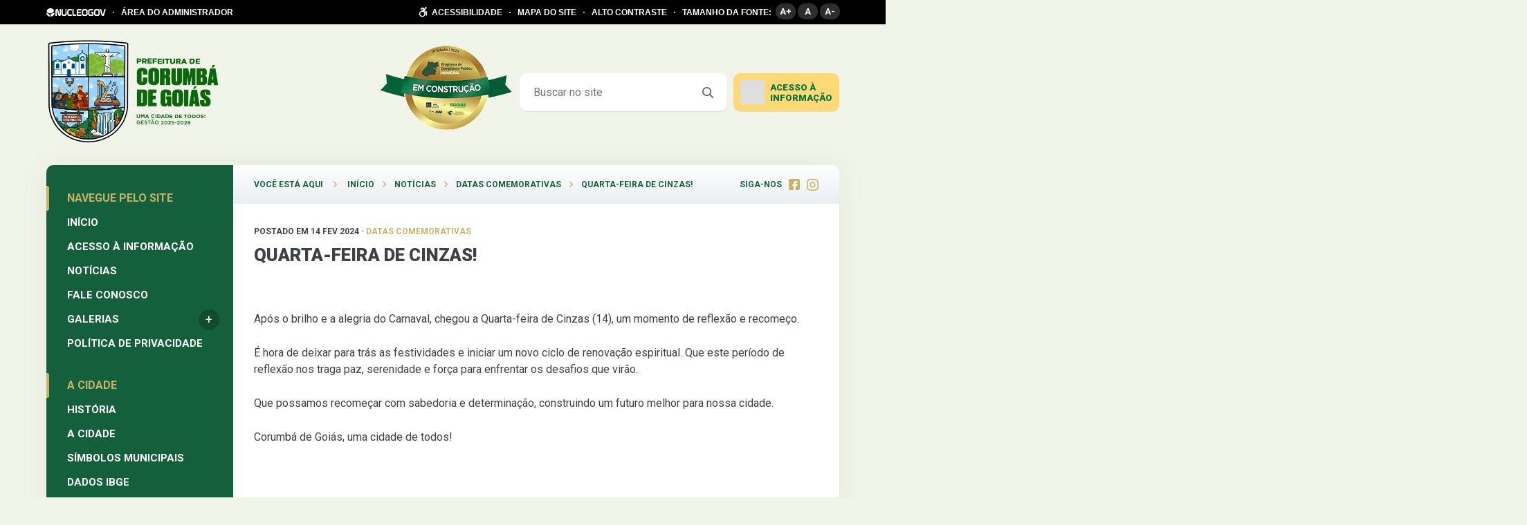

--- FILE ---
content_type: text/html; charset=UTF-8
request_url: https://corumbadegoias.go.gov.br/quarta-feira-de-cinzas-2/
body_size: 14051
content:
<!DOCTYPE html>
<html lang="pt-BR" >
<head>
    <meta charset="UTF-8">
    <meta name="viewport" content="width=device-width, initial-scale=1">
    <link media="all" href="https://corumbadegoias.go.gov.br/wp-content/cache/autoptimize/css/autoptimize_704db2f213b8d91c286275f3c76e7c50.css" rel="stylesheet"><title>Quarta-Feira de Cinzas! - Prefeitura de Corumbá de Goiás</title>
<script type='text/javascript'> var time_popup = ''; var expiration_time = '1'; var only_home = ''; </script>	
	<meta name="description" content="Após o brilho e a alegria do Carnaval, chegou a Quarta-feira de Cinzas (14), um momento de reflexão e recomeço. É hora de deixar para trás as festividades e iniciar um novo ciclo de renovação espiritual. Que este período de reflexão nos traga paz, serenidade e força para enfrentar os&hellip;">
<meta name="robots" content="index, follow, max-snippet:-1, max-image-preview:large, max-video-preview:-1">
<link rel="canonical" href="https://corumbadegoias.go.gov.br/quarta-feira-de-cinzas-2/">
<meta property="og:url" content="https://corumbadegoias.go.gov.br/quarta-feira-de-cinzas-2/">
<meta property="og:site_name" content="Prefeitura de Corumbá de Goiás">
<meta property="og:locale" content="pt_BR">
<meta property="og:type" content="article">
<meta property="article:author" content="">
<meta property="article:publisher" content="">
<meta property="article:section" content="Datas Comemorativas">
<meta property="og:title" content="Quarta-Feira de Cinzas! - Prefeitura de Corumbá de Goiás">
<meta property="og:description" content="Após o brilho e a alegria do Carnaval, chegou a Quarta-feira de Cinzas (14), um momento de reflexão e recomeço. É hora de deixar para trás as festividades e iniciar um novo ciclo de renovação espiritual. Que este período de reflexão nos traga paz, serenidade e força para enfrentar os&hellip;">
<meta property="og:image" content="https://corumbadegoias.go.gov.br/wp-content/uploads/2024/02/Quarta-Feira-de-Cinzas.jpg">
<meta property="og:image:secure_url" content="https://corumbadegoias.go.gov.br/wp-content/uploads/2024/02/Quarta-Feira-de-Cinzas.jpg">
<meta property="og:image:width" content="1080">
<meta property="og:image:height" content="1350">
<meta property="fb:pages" content="">
<meta property="fb:admins" content="">
<meta property="fb:app_id" content="">
<meta name="twitter:card" content="summary">
<meta name="twitter:site" content="">
<meta name="twitter:creator" content="">
<meta name="twitter:title" content="Quarta-Feira de Cinzas! - Prefeitura de Corumbá de Goiás">
<meta name="twitter:description" content="Após o brilho e a alegria do Carnaval, chegou a Quarta-feira de Cinzas (14), um momento de reflexão e recomeço. É hora de deixar para trás as festividades e iniciar um novo ciclo de renovação espiritual. Que este período de reflexão nos traga paz, serenidade e força para enfrentar os&hellip;">
<meta name="twitter:image" content="https://corumbadegoias.go.gov.br/wp-content/uploads/2024/02/Quarta-Feira-de-Cinzas-819x1024.jpg">
<link rel='dns-prefetch' href='//www.google.com' />
<link rel='dns-prefetch' href='//file.nucleogov.com.br' />
<link rel='dns-prefetch' href='//fonts.googleapis.com' />
<link rel="alternate" type="application/rss+xml" title="Feed para Prefeitura de Corumbá de Goiás &raquo;" href="https://corumbadegoias.go.gov.br/feed/" />
<link rel="alternate" type="application/rss+xml" title="Feed de comentários para Prefeitura de Corumbá de Goiás &raquo;" href="https://corumbadegoias.go.gov.br/comments/feed/" />
<link rel="alternate" type="application/rss+xml" title="Feed de comentários para Prefeitura de Corumbá de Goiás &raquo; Quarta-Feira de Cinzas!" href="https://corumbadegoias.go.gov.br/quarta-feira-de-cinzas-2/feed/" />
<script type="text/javascript">
/* <![CDATA[ */
window._wpemojiSettings = {"baseUrl":"https:\/\/s.w.org\/images\/core\/emoji\/16.0.1\/72x72\/","ext":".png","svgUrl":"https:\/\/s.w.org\/images\/core\/emoji\/16.0.1\/svg\/","svgExt":".svg","source":{"concatemoji":"https:\/\/corumbadegoias.go.gov.br\/wp-includes\/js\/wp-emoji-release.min.js?ver=6.8.3"}};
/*! This file is auto-generated */
!function(s,n){var o,i,e;function c(e){try{var t={supportTests:e,timestamp:(new Date).valueOf()};sessionStorage.setItem(o,JSON.stringify(t))}catch(e){}}function p(e,t,n){e.clearRect(0,0,e.canvas.width,e.canvas.height),e.fillText(t,0,0);var t=new Uint32Array(e.getImageData(0,0,e.canvas.width,e.canvas.height).data),a=(e.clearRect(0,0,e.canvas.width,e.canvas.height),e.fillText(n,0,0),new Uint32Array(e.getImageData(0,0,e.canvas.width,e.canvas.height).data));return t.every(function(e,t){return e===a[t]})}function u(e,t){e.clearRect(0,0,e.canvas.width,e.canvas.height),e.fillText(t,0,0);for(var n=e.getImageData(16,16,1,1),a=0;a<n.data.length;a++)if(0!==n.data[a])return!1;return!0}function f(e,t,n,a){switch(t){case"flag":return n(e,"\ud83c\udff3\ufe0f\u200d\u26a7\ufe0f","\ud83c\udff3\ufe0f\u200b\u26a7\ufe0f")?!1:!n(e,"\ud83c\udde8\ud83c\uddf6","\ud83c\udde8\u200b\ud83c\uddf6")&&!n(e,"\ud83c\udff4\udb40\udc67\udb40\udc62\udb40\udc65\udb40\udc6e\udb40\udc67\udb40\udc7f","\ud83c\udff4\u200b\udb40\udc67\u200b\udb40\udc62\u200b\udb40\udc65\u200b\udb40\udc6e\u200b\udb40\udc67\u200b\udb40\udc7f");case"emoji":return!a(e,"\ud83e\udedf")}return!1}function g(e,t,n,a){var r="undefined"!=typeof WorkerGlobalScope&&self instanceof WorkerGlobalScope?new OffscreenCanvas(300,150):s.createElement("canvas"),o=r.getContext("2d",{willReadFrequently:!0}),i=(o.textBaseline="top",o.font="600 32px Arial",{});return e.forEach(function(e){i[e]=t(o,e,n,a)}),i}function t(e){var t=s.createElement("script");t.src=e,t.defer=!0,s.head.appendChild(t)}"undefined"!=typeof Promise&&(o="wpEmojiSettingsSupports",i=["flag","emoji"],n.supports={everything:!0,everythingExceptFlag:!0},e=new Promise(function(e){s.addEventListener("DOMContentLoaded",e,{once:!0})}),new Promise(function(t){var n=function(){try{var e=JSON.parse(sessionStorage.getItem(o));if("object"==typeof e&&"number"==typeof e.timestamp&&(new Date).valueOf()<e.timestamp+604800&&"object"==typeof e.supportTests)return e.supportTests}catch(e){}return null}();if(!n){if("undefined"!=typeof Worker&&"undefined"!=typeof OffscreenCanvas&&"undefined"!=typeof URL&&URL.createObjectURL&&"undefined"!=typeof Blob)try{var e="postMessage("+g.toString()+"("+[JSON.stringify(i),f.toString(),p.toString(),u.toString()].join(",")+"));",a=new Blob([e],{type:"text/javascript"}),r=new Worker(URL.createObjectURL(a),{name:"wpTestEmojiSupports"});return void(r.onmessage=function(e){c(n=e.data),r.terminate(),t(n)})}catch(e){}c(n=g(i,f,p,u))}t(n)}).then(function(e){for(var t in e)n.supports[t]=e[t],n.supports.everything=n.supports.everything&&n.supports[t],"flag"!==t&&(n.supports.everythingExceptFlag=n.supports.everythingExceptFlag&&n.supports[t]);n.supports.everythingExceptFlag=n.supports.everythingExceptFlag&&!n.supports.flag,n.DOMReady=!1,n.readyCallback=function(){n.DOMReady=!0}}).then(function(){return e}).then(function(){var e;n.supports.everything||(n.readyCallback(),(e=n.source||{}).concatemoji?t(e.concatemoji):e.wpemoji&&e.twemoji&&(t(e.twemoji),t(e.wpemoji)))}))}((window,document),window._wpemojiSettings);
/* ]]> */
</script>








<link rel='stylesheet' id='nucleoweb-essentials-custom-style-css' href='https://corumbadegoias.go.gov.br/wp-content/cache/autoptimize/css/autoptimize_single_d064b2484e0b0099a2e51128592e7cb0.css?ver=1.3.31' type='text/css' media='all' />

<link rel='stylesheet' id='design-kit-icons-css' href='https://file.nucleogov.com.br/webfonts/design-kit-icons/styles.css?ver=1.3.31' type='text/css' media='all' />



<link rel='stylesheet' id='nucleogov-services-custom-style-css' href='https://corumbadegoias.go.gov.br/wp-content/cache/autoptimize/css/autoptimize_single_ec4a192828b2957fe1a248960f6b7d79.css?ver=v125' type='text/css' media='all' />

<link rel='stylesheet' id='font-family-css' href='https://fonts.googleapis.com/css2?family=Roboto%3Aital%2Cwght%400%2C100%3B0%2C300%3B0%2C400%3B0%2C500%3B0%2C700%3B0%2C900%3B1%2C300%3B1%2C500&#038;display=swap&#038;ver=2.2.39' type='text/css' media='all' />


<link rel='stylesheet' id='nucleoweb-custom-style-css' href='https://corumbadegoias.go.gov.br/wp-content/cache/autoptimize/css/autoptimize_single_a953361a1cf873894496b06d2ac53f8e.css?ver=v125' type='text/css' media='all' />





<script type="text/javascript" src="https://corumbadegoias.go.gov.br/wp-includes/js/dist/hooks.min.js?ver=4d63a3d491d11ffd8ac6" id="wp-hooks-js"></script>
<script type="text/javascript" src="https://corumbadegoias.go.gov.br/wp-includes/js/jquery/jquery.min.js?ver=3.7.1" id="jquery-core-js"></script>

<script type="text/javascript" id="jquery-js-after">
/* <![CDATA[ */
<!-- Google tag (gtag.js) -->
</script>
<script>
  window.dataLayer = window.dataLayer || [];
  function gtag(){dataLayer.push(arguments);}
  gtag('js', new Date());

  gtag('config', 'G-J8KGKZMXC8');
/* ]]> */
</script>

<script type="text/javascript" id="nucleoweb-essentials-script-public-js-extra">
/* <![CDATA[ */
var wp_nucleoweb_essentials = {"rest_url":"https:\/\/corumbadegoias.go.gov.br\/wp-json\/","wp_rest_nonce":"76afd83a4a","link_politica_privacidade":"http:\/\/acessoainformacao.corumbadegoias.go.gov.br\/p\/politica_privacidade","label_politica_privacidade":"label-politicas","enable_next_post_script":"1"};
/* ]]> */
</script>

<script type="text/javascript" id="nucleogov-services-js-extra">
/* <![CDATA[ */
var wp_nucleogov_services = {"rest_url":"https:\/\/corumbadegoias.go.gov.br\/wp-json\/","wp_rest_nonce":"76afd83a4a","wp_paginate":"false"};
/* ]]> */
</script>

<script type="text/javascript" id="nucleogov-services-js-after">
/* <![CDATA[ */
((fn) => {
                    if (document.attachEvent ? document.readyState === 'complete' : document.readyState !== 'loading') {
                        fn();
                    } else {
                        document.addEventListener('DOMContentLoaded', fn);
                    }
                })(() => {
                    function sidebarDinamic() {
                        var ELEM_WIDGET_SEARCH = document.querySelector('.widget-integrated-search-nucleogov');

                        if (ELEM_WIDGET_SEARCH) {
                            var ELEM_WIDTH = ELEM_WIDGET_SEARCH.offsetWidth;
                            var ELEM_STICKY = ELEM_WIDGET_SEARCH.querySelector('.sidebar-sticky');

                            if (ELEM_WIDTH < 700) {
                                if (ELEM_STICKY)
                                    ELEM_STICKY.classList.add('sidebar-mobile');
                                ELEM_WIDGET_SEARCH.classList.add('sidebar-mobile')
                            } else if (ELEM_WIDTH >= 700) {
                                if (ELEM_STICKY)
                                    ELEM_STICKY.classList.remove('sidebar-mobile');
                                ELEM_WIDGET_SEARCH.classList.add('sidebar-mobile');
                            }
                        }
                    }

                    sidebarDinamic();
                    window.addEventListener('resize', sidebarDinamic);
                });
/* ]]> */
</script>
<script type="text/javascript" src="https://corumbadegoias.go.gov.br/?ver=v125" id="google-analytics-js"></script>
<script type="text/javascript" id="google-analytics-js-after">
/* <![CDATA[ */
(function (i, s, o, g, r, a, m) {
            i['GoogleAnalyticsObject'] = r;
            i[r] = i[r] || function () {
                (i[r].q = i[r].q || []).push(arguments)
            }, i[r].l = 1 * new Date();
            a = s.createElement(o),
                m = s.getElementsByTagName(o)[0];
            a.async = 1;
            a.src = g;
            m.parentNode.insertBefore(a, m)
        })(window, document, 'script', 'https://www.google-analytics.com/analytics.js', 'ga');
        ga('create', 'UA-126218119-1', 'auto', {'allowLinker': true});

        ga('require', 'linker');
        ga('linker:autoLink', ['acessoainformacao.corumbadegoias.go.gov.br']);

        ga('set', 'page', 'corumbadegoias.go.gov.br/quarta-feira-de-cinzas-2/');
        ga('send', 'pageview');
/* ]]> */
</script>




<link rel="https://api.w.org/" href="https://corumbadegoias.go.gov.br/wp-json/" /><link rel="alternate" title="JSON" type="application/json" href="https://corumbadegoias.go.gov.br/wp-json/wp/v2/posts/10627" /><link rel="EditURI" type="application/rsd+xml" title="RSD" href="https://corumbadegoias.go.gov.br/xmlrpc.php?rsd" />
<link rel='shortlink' href='https://corumbadegoias.go.gov.br/?p=10627' />
<link rel="alternate" title="oEmbed (JSON)" type="application/json+oembed" href="https://corumbadegoias.go.gov.br/wp-json/oembed/1.0/embed?url=https%3A%2F%2Fcorumbadegoias.go.gov.br%2Fquarta-feira-de-cinzas-2%2F" />
<link rel="alternate" title="oEmbed (XML)" type="text/xml+oembed" href="https://corumbadegoias.go.gov.br/wp-json/oembed/1.0/embed?url=https%3A%2F%2Fcorumbadegoias.go.gov.br%2Fquarta-feira-de-cinzas-2%2F&#038;format=xml" />
<script>
                    var NG_yt_player = false;
                    var NG_yt_player_css = "https:\/\/corumbadegoias.go.gov.br\/wp-content\/plugins\/ng-yt-player\/bundle\/ng-yt-player.css?v=1.0.8";
                    var NG_yt_player_fonts = "https:\/\/corumbadegoias.go.gov.br\/wp-content\/plugins\/ng-yt-player\/libs\/icons\/styles.css?v=1.0.8";
                  </script><style type="text/css" id="custom-background-css">
body.custom-background { background-color: #f1f4e8; background-image: url("https://corumbadegoias.nucleo.site/wp-content/uploads/2021/09/fundo.png"); background-position: center top; background-size: contain; background-repeat: no-repeat; background-attachment: scroll; }
</style>
	<link rel="icon" href="https://corumbadegoias.go.gov.br/wp-content/uploads/2025/06/cropped-Logo-Prefeitura-2025-2028-32x32.png" sizes="32x32" />
<link rel="icon" href="https://corumbadegoias.go.gov.br/wp-content/uploads/2025/06/cropped-Logo-Prefeitura-2025-2028-192x192.png" sizes="192x192" />
<link rel="apple-touch-icon" href="https://corumbadegoias.go.gov.br/wp-content/uploads/2025/06/cropped-Logo-Prefeitura-2025-2028-180x180.png" />
<meta name="msapplication-TileImage" content="https://corumbadegoias.go.gov.br/wp-content/uploads/2025/06/cropped-Logo-Prefeitura-2025-2028-270x270.png" />
</head>

<body class="wp-singular post-template-default single single-post postid-10627 single-format-standard custom-background wp-custom-logo wp-theme-nucleoweb ">


<header class="template-part-header-jatoba">
    <div
    class="template-part-component-accessibility-bar ">
    <div class="container">
        <div class="block">
                            <a rel="noreferrer" href="https://www.nucleogov.com.br/" target="_blank" class="nucleogov-img"></a>
                <span class="circle"></span>
                        <a target="_blank" href="https://corumbadegoias.go.gov.br/painel"
               class="text link">ÁREA DO ADMINISTRADOR</a>
        </div>
        <div class="block">
            <a href="https://corumbadegoias.go.gov.br/acessibilidade"
               class="text link acessibilidade flex flex-wrap items-center">
                <span class="icone icon-accessibility flex items-center justify-center"></span>
                ACESSIBILIDADE            </a>
            <span class="circle"></span>
            <a href="https://corumbadegoias.go.gov.br/mapa-do-site" class="text link">MAPA DO SITE</a>
            <span class="circle"></span>
            <span class="text link alto_contraste">ALTO CONTRASTE</span>
            <span class="circle"></span>
            <span class="text">TAMANHO DA FONTE:</span>
            <ul class="group fonts">
                <li class="up_font" title="Aumentar fonte">A+</li>
                <li class="default_font" title="Tamanho normal">A</li>
                <li class="down_font" title="Diminuir fonte">A-</li>
            </ul>
        </div>
    </div>
    <div class="container-mobile">
        <div class="block">
                            <a href="https://acessoainformacao.corumbadegoias.go.gov.br" target="_blank">
                    <img class="lazy" data-src="https://corumbadegoias.go.gov.br/wp-content/themes/nucleoweb/assets/images/icon-sic.png" width="20px">
                </a>
                    </div>
        <div class="block">
            <div class="button-acessibilidade">
                <div class="icone icon-accessibility"></div>
                <span>Acessibilidade</span>
                <div class="arrow icon-bigger-then"></div>
            </div>
        </div>
        <div class="container-options-acessibilidade">
            <ul>
                <li>
                    <a href="https://corumbadegoias.go.gov.br/mapa-do-site">MAPA DO SITE</a>
                </li>
                <li>
                    <a href="https://corumbadegoias.go.gov.br/acessibilidade">TECLAS DE ATALHO</a>
                </li>
                <li class="alto_contraste">
                    <span>ALTO CONTRASTE</span>
                    <div class="gradient-autocontraste"></div>
                </li>
                <li>
                    <span>TAMANHO DA FONTE:</span>
                    <ul class="group fonts">
                        <li class="up_font" title="Aumentar fonte">A+</li>
                        <li class="default_font" title="Tamanho normal">A</li>
                        <li class="down_font" title="Diminuir fonte">A-</li>
                    </ul>
                </li>
            </ul>
        </div>
    </div>
</div>
<div class="plugin-mobile-menu-all-locations admin-ajax">
    <div class="header-mobile">
        <div class="menu-area">
            <div class="burger"></div>
        </div>

        <a href="https://corumbadegoias.go.gov.br/" class="logo-area">
            <img src="https://corumbadegoias.go.gov.br/wp-content/uploads/2025/06/cropped-cropped-Logo-Prefeitura-2025-2028-Horizontal.png" alt="">
        </a>

        <div class="search-area pmmn-icon-search" id="openFormSearch"></div>

        <div class="form-search">
            <form action="https://corumbadegoias.go.gov.br/">
                <input required="required" type="text" placeholder="Buscar no site" name="s">
            </form>
        </div>
    </div>

    <div class="background-menu-container" id="menu-background"></div>
    <div class="menu-container" id="menu-container" style="transform: translateX(-272px)">
        <div class='menu-location first' id='first-elem'>
             <div class='menu-header'>
                <a class='logo' href='https://corumbadegoias.go.gov.br/home'>
                    <img src='https://corumbadegoias.go.gov.br/wp-content/uploads/2025/06/cropped-cropped-Logo-Prefeitura-2025-2028-Horizontal.png' height='100%'>
                </a>
                <div class='menu-close pmmn-icon-close' id='menu-close'></div>
            </div>
            <div class='menu-locations'><ul><span class='loading'></span></ul></div><div class='social-media'><a target='_blank' href='https://www.facebook.com/prefeituradecorumbadegoias/' class='social pmmn-icon-facebook'></a><a target='_blank' href='https://www.instagram.com/prefeituracrb/' class='social pmmn-icon-instagram'></a></div></div>    </div>
</div>



    <section class="container flex items-center">
                <section class="dynamic-sidebar-section"><div id="nw_the_custom_logo-1000" class="column-flex-1 wp-row-widget widget_nw_the_custom_logo">        <section class='wp-widget widget-the-custom-logo flex items-center'>
            <!DOCTYPE html PUBLIC "-//W3C//DTD HTML 4.0 Transitional//EN" "http://www.w3.org/TR/REC-html40/loose.dtd">
<html><body><a href="https://corumbadegoias.go.gov.br/" class="custom-logo-link" rel="home"><img width="auto" height="596" src="https://corumbadegoias.go.gov.br/wp-content/uploads/2025/06/cropped-cropped-Logo-Prefeitura-2025-2028-Horizontal.png" class="custom-logo" alt="Prefeitura de Corumb&Atilde;&iexcl; de Goi&Atilde;&iexcl;s" decoding="async" fetchpriority="high" srcset="https://corumbadegoias.go.gov.br/wp-content/uploads/2025/06/cropped-cropped-Logo-Prefeitura-2025-2028-Horizontal.png 996w, https://corumbadegoias.go.gov.br/wp-content/uploads/2025/06/cropped-cropped-Logo-Prefeitura-2025-2028-Horizontal-300x180.png 300w, https://corumbadegoias.go.gov.br/wp-content/uploads/2025/06/cropped-cropped-Logo-Prefeitura-2025-2028-Horizontal-768x460.png 768w" sizes="(max-width: 996px) 100vw, 996px" style="height: 150px"></a><script defer src="https://corumbadegoias.go.gov.br/wp-content/cache/autoptimize/js/autoptimize_25d1a7db10442671961b119e8f02e742.js"></script></body></html>
        </section>
        </div>
<div id="block-15" class="wp-row-widget widget_block widget_media_image">
<figure class="wp-block-image size-full"><img decoding="async" width="193" height="130" src="https://corumbadegoias.go.gov.br/wp-content/uploads/2025/06/Image-8.png" alt="" class="wp-image-15281"/></figure>
</div>
<div id="nw_form_search-1000" class="column-auto wp-row-widget widget_nw_form_search">        <section
            class="wp-widget widget-form-search singular">

            <form action="https://corumbadegoias.go.gov.br" class="flex items-center">
                <input class="flex items-center" type="text" placeholder="Buscar no site" name="s">
                <button class="flex items-center justify-center icon-search" type="submit"></button>
            </form>
        </section>
        </div>
<div id="nw_popup_access_information-1000" class="column-auto wp-row-widget widget_nw_popup_access_information">        <section class="wp-widget widget-popup-access-information-nucleogov flex">
                            <div class="acessoinformacao relative">
                                            <a href="https://acessoainformacao.corumbadegoias.go.gov.br" target="_blank" class="nucleogov"></a>
                                        <span class="icone-sic nucleogov-services-lazy lazy-background"
                          data-src="https://corumbadegoias.go.gov.br/wp-content/plugins/nucleogov-services/assets/images/icon-sic.png"></span>
                    <span class="title">ACESSO À </br>INFORMAÇÃO</span>
                    <div class="seta"></div>
                    <div class="popup-acessoainformacao">
                        <div class="scroll-wrapper" data-simplebar>
                            <div class="lista " >
                                <div class="icone-fechar icon-close"></div>
                                                                        <div class="col_ai">
                                                                                                <div class="item title">Informações Institucionais</div>

                                                                                                            <a class="item" rel="noreferrer" target="_blank"
                                                           href="https://acessoainformacao.corumbadegoias.go.gov.br/cidadao/informacao/estruturaorganizacional">Estrutura Organizacional</a>
                                                                                                                <a class="item" rel="noreferrer" target="_blank"
                                                           href="https://acessoainformacao.corumbadegoias.go.gov.br/cidadao/ouvidoria/perguntas">Perguntas Frequentes</a>
                                                                                                                <a class="item" rel="noreferrer" target="_blank"
                                                           href="https://radardatransparencia.atricon.org.br">Radar da Transparência</a>
                                                                                                            <div class="item title">Despesas</div>

                                                                                                            <a class="item" rel="noreferrer" target="_blank"
                                                           href="https://acessoainformacao.corumbadegoias.go.gov.br/cidadao/transparencia/mgdespesas">Despesas</a>
                                                                                                            <div class="item title">Diárias</div>

                                                                                                            <a class="item" rel="noreferrer" target="_blank"
                                                           href="https://acessoainformacao.corumbadegoias.go.gov.br/cidadao/transparencia/mgdiarias">Diárias e Passagens</a>
                                                                                                                <a class="item" rel="noreferrer" target="_blank"
                                                           href="https://acessoainformacao.corumbadegoias.go.gov.br/cidadao/transparencia/tabeladiarias">Tabela de Valores de Diárias</a>
                                                                                                            <div class="item title">Obras</div>

                                                                                                            <a class="item" rel="noreferrer" target="_blank"
                                                           href="https://acessoainformacao.corumbadegoias.go.gov.br/cidadao/informacao/obras">Acompanhamento de Obras</a>
                                                                                                                <a class="item" rel="noreferrer" target="_blank"
                                                           href="https://acessoainformacao.corumbadegoias.go.gov.br/cidadao/informacao/obras_paralisadas">Consulta de Obras Paralisadas</a>
                                                                                                            <div class="item title">Ouvidoria</div>

                                                                                                            <a class="item" rel="noreferrer" target="_blank"
                                                           href="https://acessoainformacao.corumbadegoias.go.gov.br/cidadao/ouvidoria/inicio">Início</a>
                                                                                                                <a class="item" rel="noreferrer" target="_blank"
                                                           href="https://acessoainformacao.corumbadegoias.go.gov.br/cidadao/ouvidoria/solicitacaoservico">Solicitação</a>
                                                                                                                <a class="item" rel="noreferrer" target="_blank"
                                                           href="https://acessoainformacao.corumbadegoias.go.gov.br/cidadao/ouvidoria/elogio">Elogios</a>
                                                                                                                <a class="item" rel="noreferrer" target="_blank"
                                                           href="https://acessoainformacao.corumbadegoias.go.gov.br/cidadao/ouvidoria/sugestao">Sugestões</a>
                                                                                                                <a class="item" rel="noreferrer" target="_blank"
                                                           href="https://acessoainformacao.corumbadegoias.go.gov.br/cidadao/ouvidoria/reclamacao">Reclamações</a>
                                                                                                                <a class="item" rel="noreferrer" target="_blank"
                                                           href="https://acessoainformacao.corumbadegoias.go.gov.br/cidadao/ouvidoria/denuncia">Denúncias</a>
                                                                                                                <a class="item" rel="noreferrer" target="_blank"
                                                           href="https://acessoainformacao.corumbadegoias.go.gov.br/cidadao/outras_informacoes/mp/id=1">Carta de Serviços aos Usuários</a>
                                                                                                            <div class="item title">Emendas Parlamentares</div>

                                                                                                            <a class="item" rel="noreferrer" target="_blank"
                                                           href="https://acessoainformacao.corumbadegoias.go.gov.br/cidadao/informacao/emendas_parlamentares">Emendas Parlamentares</a>
                                                                                                                <a class="item" rel="noreferrer" target="_blank"
                                                           href="https://acessoainformacao.corumbadegoias.go.gov.br/cidadao/informacao/emendas_pix">Emendas Pix</a>
                                                                                                            <div class="item title">Outras Informações</div>

                                                                                                            <a class="item" rel="noreferrer" target="_blank"
                                                           href="https://acessoainformacao.corumbadegoias.go.gov.br/cidadao/outras_informacoes/planosmunicipais">Planos Municipais</a>
                                                                                                                <a class="item" rel="noreferrer" target="_blank"
                                                           href="https://acessoainformacao.corumbadegoias.go.gov.br/cidadao/p/referencias_normativas">Referências Normativas</a>
                                                                                                                <a class="item" rel="noreferrer" target="_blank"
                                                           href="https://acessoainformacao.corumbadegoias.go.gov.br/cidadao/p/glossario">Glossário e Termos Técnicos</a>
                                                                                                                <a class="item" rel="noreferrer" target="_blank"
                                                           href="https://acessoainformacao.corumbadegoias.go.gov.br/informacao/mp/id=5">Plano de Comunicação e Consulta</a>
                                                                                                                <a class="item" rel="noreferrer" target="_blank"
                                                           href="https://acessoainformacao.corumbadegoias.go.gov.br/">Página Oficial</a>
                                                                                                </div>
                                                                                <div class="col_ai">
                                                                                                <div class="item title">Atos Normativos</div>

                                                                                                            <a class="item" rel="noreferrer" target="_blank"
                                                           href="https://acessoainformacao.corumbadegoias.go.gov.br/cidadao/legislacao/mgportarias">Portarias</a>
                                                                                                                <a class="item" rel="noreferrer" target="_blank"
                                                           href="https://acessoainformacao.corumbadegoias.go.gov.br/cidadao/legislacao/mgdecretos">Decretos</a>
                                                                                                                <a class="item" rel="noreferrer" target="_blank"
                                                           href="https://acessoainformacao.corumbadegoias.go.gov.br/cidadao/legislacao/mgleis">Leis</a>
                                                                                                                <a class="item" rel="noreferrer" target="_blank"
                                                           href="https://acessoainformacao.corumbadegoias.go.gov.br/cidadao/atos_adm/mp/id=3">Atas de Conselho</a>
                                                                                                            <div class="item title">Convênios e Transferências</div>

                                                                                                            <a class="item" rel="noreferrer" target="_blank"
                                                           href="https://acessoainformacao.corumbadegoias.go.gov.br/cidadao/informacao/convenios_tr">Convênios e Transferências Recebidas</a>
                                                                                                                <a class="item" rel="noreferrer" target="_blank"
                                                           href="https://acessoainformacao.corumbadegoias.go.gov.br/cidadao/informacao/convenios_tc">Convênios e Transferências Concedidas</a>
                                                                                                                <a class="item" rel="noreferrer" target="_blank"
                                                           href="https://acessoainformacao.corumbadegoias.go.gov.br/cidadao/informacao/parcerias_acordos">Parcerias, Acordos e Outros Termos</a>
                                                                                                                <a class="item" rel="noreferrer" target="_blank"
                                                           href="https://acessoainformacao.corumbadegoias.go.gov.br/cidadao/transparencia/transferencias_mg">Transferências Recebidas</a>
                                                                                                                <a class="item" rel="noreferrer" target="_blank"
                                                           href="https://acessoainformacao.corumbadegoias.go.gov.br/cidadao/transparencia/transferencias_concedidas_mg">Transferências Concedidas</a>
                                                                                                            <div class="item title">Licitações</div>

                                                                                                            <a class="item" rel="noreferrer" target="_blank"
                                                           href="https://acessoainformacao.corumbadegoias.go.gov.br/cidadao/informacao/licitacoes_mg">Licitações</a>
                                                                                                                <a class="item" rel="noreferrer" target="_blank"
                                                           href="https://acessoainformacao.corumbadegoias.go.gov.br/cidadao/informacao/licitacoes_fd_mg">Licitações Fracassadas e Desertas</a>
                                                                                                                <a class="item" rel="noreferrer" target="_blank"
                                                           href="https://acessoainformacao.corumbadegoias.go.gov.br/cidadao/informacao/dispensas_mg">Dispensas e Inexigibilidades</a>
                                                                                                                <a class="item" rel="noreferrer" target="_blank"
                                                           href="https://acessoainformacao.corumbadegoias.go.gov.br/cidadao/informacao/plano_anual_contratacoes">Plano de Contratações Anual (PCA)</a>
                                                                                                                <a class="item" rel="noreferrer" target="_blank"
                                                           href="https://acessoainformacao.corumbadegoias.go.gov.br/cidadao/informacao/sancoes_administrativas">Sanções Administrativas</a>
                                                                                                            <div class="item title">Planejamento e Prestação de Contas</div>

                                                                                                            <a class="item" rel="noreferrer" target="_blank"
                                                           href="https://acessoainformacao.corumbadegoias.go.gov.br/cidadao/resp_fiscal/balancos_mg">Prestação de Contas (Balanço Anual)</a>
                                                                                                                <a class="item" rel="noreferrer" target="_blank"
                                                           href="https://acessoainformacao.corumbadegoias.go.gov.br/cidadao/resp_fiscal/relatorios_circunstanciados">Relatório de Gestão ou Atividades</a>
                                                                                                                <a class="item" rel="noreferrer" target="_blank"
                                                           href="https://acessoainformacao.corumbadegoias.go.gov.br/cidadao/resp_fiscal/tcpareceres">Parecer do Tribunal de Contas</a>
                                                                                                                <a class="item" rel="noreferrer" target="_blank"
                                                           href="https://acessoainformacao.corumbadegoias.go.gov.br/cidadao/resp_fiscal/julgamento_contas">Julgamento de Contas pelo legislativo</a>
                                                                                                                <a class="item" rel="noreferrer" target="_blank"
                                                           href="https://acessoainformacao.corumbadegoias.go.gov.br/cidadao/resp_fiscal/rgf_mg">Relatórios de Gestão Fiscal</a>
                                                                                                                <a class="item" rel="noreferrer" target="_blank"
                                                           href="https://acessoainformacao.corumbadegoias.go.gov.br/cidadao/resp_fiscal/rreo_mg">Relatórios Resumido de Execução Orçamentária</a>
                                                                                                                <a class="item" rel="noreferrer" target="_blank"
                                                           href="https://acessoainformacao.corumbadegoias.go.gov.br/cidadao/outras_informacoes/plano_estrategico">Plano Estratégico</a>
                                                                                                                <a class="item" rel="noreferrer" target="_blank"
                                                           href="https://acessoainformacao.corumbadegoias.go.gov.br/cidadao/resp_fiscal/planejamento_mg">Planejamento Orçamentário</a>
                                                                                                                <a class="item" rel="noreferrer" target="_blank"
                                                           href="https://acessoainformacao.corumbadegoias.go.gov.br/cidadao/resp_fiscal/sgriscosfiscais">Metas e Riscos Fiscais</a>
                                                                                                            <div class="item title">LGPD e Governo Digital</div>

                                                                                                            <a class="item" rel="noreferrer" target="_blank"
                                                           href="https://acessoainformacao.corumbadegoias.go.gov.br/cidadao/outras_informacoes/encarregado_lgpd">Encarregado LGPD</a>
                                                                                                                <a class="item" rel="noreferrer" target="_blank"
                                                           href="https://acessoainformacao.corumbadegoias.go.gov.br/cidadao/p/politica_privacidade">Política de Privacidade</a>
                                                                                                                <a class="item" rel="noreferrer" target="_blank"
                                                           href="https://corumbadegoias.go.gov.br/servicos/">Serviços</a>
                                                                                                                <a class="item" rel="noreferrer" target="_blank"
                                                           href="https://acessoainformacao.corumbadegoias.go.gov.br/cidadao/outras_informacoes/acesso_automatizado">Acesso automatizado (API)</a>
                                                                                                                <a class="item" rel="noreferrer" target="_blank"
                                                           href="https://acessoainformacao.corumbadegoias.go.gov.br/cidadao/legislacao/mgleis">Regulamentação Lei do Governo Digital</a>
                                                                                                                <a class="item" rel="noreferrer" target="_blank"
                                                           href="https://acessoainformacao.corumbadegoias.go.gov.br/cidadao/outras_informacoes/pesquisas_satisfacao">Pesquisas de Satisfação</a>
                                                                                                            <div class="item title">Saúde</div>

                                                                                                            <a class="item" rel="noreferrer" target="_blank"
                                                           href="https://acessoainformacao.corumbadegoias.go.gov.br/cidadao/outras_informacoes/plano_municipal_saude">Plano Municipal de Saúde</a>
                                                                                                                <a class="item" rel="noreferrer" target="_blank"
                                                           href="https://acessoainformacao.corumbadegoias.go.gov.br/cidadao/outras_informacoes/programacao_anual_saude">Programação Anual da Saúde</a>
                                                                                                                <a class="item" rel="noreferrer" target="_blank"
                                                           href="https://acessoainformacao.corumbadegoias.go.gov.br/cidadao/outras_informacoes/relatoriosanualdegestao">Relatório de Gestão da Saúde</a>
                                                                                                                <a class="item" rel="noreferrer" target="_blank"
                                                           href="https://acessoainformacao.corumbadegoias.go.gov.br/cidadao/outras_informacoes/escalasmedicas">Serviços de Saúde (Escalas)</a>
                                                                                                                <a class="item" rel="noreferrer" target="_blank"
                                                           href="https://acessoainformacao.corumbadegoias.go.gov.br/cidadao/outras_informacoes/medicamentos_sus">Lista de Medicamentos SUS</a>
                                                                                                                <a class="item" rel="noreferrer" target="_blank"
                                                           href="https://acessoainformacao.corumbadegoias.go.gov.br/cidadao/outras_informacoes/medicamentos_altocusto">Medicamentos de Alto Custo</a>
                                                                                                                <a class="item" rel="noreferrer" target="_blank"
                                                           href="https://acessoainformacao.corumbadegoias.go.gov.br/cidadao/outras_informacoes/estoque_medicamentos_farmacias">Estoques de Medicamentos das Farmácias Públicas</a>
                                                                                                                <a class="item" rel="noreferrer" target="_blank"
                                                           href="https://acessoainformacao.corumbadegoias.go.gov.br/cidadao/outras_informacoes/mp/id=2">Vacinação da Covid-19</a>
                                                                                                                <a class="item" rel="noreferrer" target="_blank"
                                                           href="https://acessoainformacao.corumbadegoias.go.gov.br/cidadao/outras_informacoes/lista_espera_regulacoes">Lista de Espera da Regulação Municipal</a>
                                                                                                                <a class="item" rel="noreferrer" target="_blank"
                                                           href="https://indicadores.saude.go.gov.br/public/transparencia_regulacao.html">Lista de Espera da Regulação Estadual</a>
                                                                                                </div>
                                                                                <div class="col_ai">
                                                                                                <div class="item title">Receitas</div>

                                                                                                            <a class="item" rel="noreferrer" target="_blank"
                                                           href="https://acessoainformacao.corumbadegoias.go.gov.br/cidadao/transparencia/mgreceitas">Receitas</a>
                                                                                                                <a class="item" rel="noreferrer" target="_blank"
                                                           href="https://acessoainformacao.corumbadegoias.go.gov.br/cidadao/transparencia/divida_ativa_mg">Inscritos em Dívida Ativa</a>
                                                                                                            <div class="item title">Recursos Humanos</div>

                                                                                                            <a class="item" rel="noreferrer" target="_blank"
                                                           href="https://acessoainformacao.corumbadegoias.go.gov.br/cidadao/transparencia/mgservidores">Folha de Pagamento</a>
                                                                                                                <a class="item" rel="noreferrer" target="_blank"
                                                           href="https://acessoainformacao.corumbadegoias.go.gov.br/cidadao/transparencia/padraoremuneratorio">Padrão Remuneratório</a>
                                                                                                                <a class="item" rel="noreferrer" target="_blank"
                                                           href="https://acessoainformacao.corumbadegoias.go.gov.br/cidadao/outras_informacoes/lista_estagiarios">Lista de Estagiários</a>
                                                                                                                <a class="item" rel="noreferrer" target="_blank"
                                                           href="https://acessoainformacao.corumbadegoias.go.gov.br/cidadao/outras_informacoes/lista_terceirizados">Lista de Terceirizados</a>
                                                                                                                <a class="item" rel="noreferrer" target="_blank"
                                                           href="https://acessoainformacao.corumbadegoias.go.gov.br/cidadao/concursos_selecoes/concursos">Concursos Públicos</a>
                                                                                                                <a class="item" rel="noreferrer" target="_blank"
                                                           href="https://acessoainformacao.corumbadegoias.go.gov.br/cidadao/concursos_selecoes/selecoes">Processos Seletivos</a>
                                                                                                                <a class="item" rel="noreferrer" target="_blank"
                                                           href="https://acessoainformacao.corumbadegoias.go.gov.br/cidadao/concursos_selecoes/eleicoes">Eleição de Conselhos Municipais</a>
                                                                                                            <div class="item title">Contratos</div>

                                                                                                            <a class="item" rel="noreferrer" target="_blank"
                                                           href="https://acessoainformacao.corumbadegoias.go.gov.br/cidadao/informacao/contratos_mg">Contratos</a>
                                                                                                                <a class="item" rel="noreferrer" target="_blank"
                                                           href="https://acessoainformacao.corumbadegoias.go.gov.br/cidadao/informacao/fiscais_contratos_mg">Fiscais de Contratos</a>
                                                                                                                <a class="item" rel="noreferrer" target="_blank"
                                                           href="https://acessoainformacao.corumbadegoias.go.gov.br/cidadao/informacao/ordem_cronologica_pagamentos_mg">Ordem Cronológica de Pagamentos</a>
                                                                                                            <div class="item title">SIC</div>

                                                                                                            <a class="item" rel="noreferrer" target="_blank"
                                                           href="https://acessoainformacao.corumbadegoias.go.gov.br/cidadao/informacao/sic">SIC - Serviço de Informação ao Cidadão</a>
                                                                                                                <a class="item" rel="noreferrer" target="_blank"
                                                           href="https://acessoainformacao.corumbadegoias.go.gov.br/legislacao/mgdecreto/id=484">Regulamentação da LAI</a>
                                                                                                                <a class="item" rel="noreferrer" target="_blank"
                                                           href="https://acessoainformacao.corumbadegoias.go.gov.br/impressao/relatorio_sic">Relatório Estatístico do e-SIC</a>
                                                                                                                <a class="item" rel="noreferrer" target="_blank"
                                                           href="https://acessoainformacao.corumbadegoias.go.gov.br/ouvidoria/infoclassificadas">Informações Classificadas como Sigilosas</a>
                                                                                                                <a class="item" rel="noreferrer" target="_blank"
                                                           href="https://acessoainformacao.corumbadegoias.go.gov.br/ouvidoria/infodesclassificadas">Informações Desclassificadas como Sigilosas</a>
                                                                                                            <div class="item title">Renúncia de Receita</div>

                                                                                                            <a class="item" rel="noreferrer" target="_blank"
                                                           href="https://acessoainformacao.corumbadegoias.go.gov.br/cidadao/resp_fiscal/mgrenuncias">Renúncias Fiscais</a>
                                                                                                                <a class="item" rel="noreferrer" target="_blank"
                                                           href="https://acessoainformacao.corumbadegoias.go.gov.br/cidadao/resp_fiscal/renuncias_pormenorizadas">Renúncias Pormenorizadas</a>
                                                                                                                <a class="item" rel="noreferrer" target="_blank"
                                                           href="https://acessoainformacao.corumbadegoias.go.gov.br/cidadao/transparencia/incentivos_projetos_culturais">Renúncias por Incentivos Culturais</a>
                                                                                                            <div class="item title">Educação</div>

                                                                                                            <a class="item" rel="noreferrer" target="_blank"
                                                           href="https://acessoainformacao.corumbadegoias.go.gov.br/cidadao/outras_informacoes/plano_municipal_educacao">Plano Municipal de Educação Relatório de Resultados</a>
                                                                                                                <a class="item" rel="noreferrer" target="_blank"
                                                           href="https://acessoainformacao.corumbadegoias.go.gov.br/cidadao/outras_informacoes/lista_espera_creches">Lista de espera em creches</a>
                                                                                                </div>
                                                                    </div>
                        </div>
                    </div>

                </div>
                    </section>
        </div>
</section>
        </section>
</header>
<main class="flex flex-column">
<div class="template-part-post-single-jatoba flex flex-column flex-auto">
    <section class="container-jatoba flex flex-auto">
                    <div class="sidebar-front-page-left-wrapper">
                        <section class="dynamic-sidebar-section"><div id="block-3" class="wp-row-widget widget_block">
<div class="wp-block-group"><div class="wp-block-group__inner-container is-layout-flow wp-block-group-is-layout-flow"><div class="widget widget_nw_menu_locations_vertical">            <section class="wp-widget widget-menu-locations-vertical flex">
                <nav>
                    <ul>
                        <li><span class='location'>Navegue pelo Site</span><ul id="menu-navegue-pelo-site" class="menu"><li class="menu-item menu-item-type-custom menu-item-object-custom menu-item-69"><span><a  href="/">Início</a></span></li>
<li class="menu-item menu-item-type-custom menu-item-object-custom menu-item-16"><span><a  target="_blank" rel="noopener noreferrer" href="http://acessoainformacao.corumbadegoias.go.gov.br">Acesso à Informação</a></span></li>
<li class="menu-item menu-item-type-post_type menu-item-object-page menu-item-17"><span><a  href="https://corumbadegoias.go.gov.br/noticias/">Notícias</a></span></li>
<li class="menu-item menu-item-type-post_type menu-item-object-page menu-item-18"><span><a  href="https://corumbadegoias.go.gov.br/fale-conosco/">Fale Conosco</a></span></li>
<li class="menu-item menu-item-type-custom menu-item-object-custom menu-item-has-children menu-item-19"><span><div class='icone-plus'>+</div><a  href="#">Galerias</a></span>
<ul class="sub-menu">
<li class="menu-item menu-item-type-post_type menu-item-object-page menu-item-20"><span><a  href="https://corumbadegoias.go.gov.br/fotos/">Galerias de Fotos</a></span></li>
<li class="menu-item menu-item-type-post_type menu-item-object-page menu-item-21"><span><a  href="https://corumbadegoias.go.gov.br/galeria-de-videos/">Galerias de Vídeos</a></span></li>
</ul>
</li>
<li class="menu-item menu-item-type-custom menu-item-object-custom menu-item-6744"><span><a  target="_blank" rel="noopener noreferrer" href="https://acessoainformacao.corumbadegoias.go.gov.br/cidadao/p/politica_privacidade">Política de Privacidade</a></span></li>
</ul></li><li><span class='location'>A Cidade</span><ul id="menu-a-cidade" class="menu"><li class="menu-item menu-item-type-post_type menu-item-object-page menu-item-85"><span><a  href="https://corumbadegoias.go.gov.br/historia/">História</a></span></li>
<li class="menu-item menu-item-type-post_type menu-item-object-page menu-item-84"><span><a  href="https://corumbadegoias.go.gov.br/a-cidade/">A Cidade</a></span></li>
<li class="menu-item menu-item-type-post_type menu-item-object-page menu-item-83"><span><a  href="https://corumbadegoias.go.gov.br/simbolos-municipais/">Símbolos Municipais</a></span></li>
<li class="menu-item menu-item-type-custom menu-item-object-custom menu-item-55"><span><a  target="_blank" rel="noopener noreferrer" href="https://cidades.ibge.gov.br/brasil/go/corumba-de-goias">Dados IBGE</a></span></li>
</ul></li><li><span class='location'>Transparência</span><ul id="menu-transparencia" class="menu"><li class="menu-item menu-item-type-custom menu-item-object-custom menu-item-22"><span><a  target="_blank" rel="noopener noreferrer" href="http://acessoainformacao.corumbadegoias.go.gov.br/cidadao/transparencia/receitas">Receitas</a></span></li>
<li class="menu-item menu-item-type-custom menu-item-object-custom menu-item-23"><span><a  target="_blank" rel="noopener noreferrer" href="http://acessoainformacao.corumbadegoias.go.gov.br/cidadao/transparencia/despesas">Despesas</a></span></li>
<li class="menu-item menu-item-type-custom menu-item-object-custom menu-item-24"><span><a  target="_blank" rel="noopener noreferrer" href="http://acessoainformacao.corumbadegoias.go.gov.br/informacao/licitacoes">Licitações</a></span></li>
<li class="menu-item menu-item-type-custom menu-item-object-custom menu-item-25"><span><a  target="_blank" rel="noopener noreferrer" href="http://acessoainformacao.corumbadegoias.go.gov.br/informacao/dispensas">Dispensas e Inexigibilidades</a></span></li>
<li class="menu-item menu-item-type-custom menu-item-object-custom menu-item-26"><span><a  target="_blank" rel="noopener noreferrer" href="http://acessoainformacao.corumbadegoias.go.gov.br/informacao/contratos">Contratos</a></span></li>
<li class="menu-item menu-item-type-custom menu-item-object-custom menu-item-has-children menu-item-27"><span><div class='icone-plus'>+</div><a  target="_blank" rel="noopener noreferrer" href="#">Relatórios</a></span>
<ul class="sub-menu">
<li class="menu-item menu-item-type-custom menu-item-object-custom menu-item-28"><span><a  target="_blank" rel="noopener noreferrer" href="http://acessoainformacao.corumbadegoias.go.gov.br/resp_fiscal/rreos">RREO</a></span></li>
<li class="menu-item menu-item-type-custom menu-item-object-custom menu-item-29"><span><a  target="_blank" rel="noopener noreferrer" href="http://acessoainformacao.corumbadegoias.go.gov.br/resp_fiscal/rgfs">RGF</a></span></li>
<li class="menu-item menu-item-type-custom menu-item-object-custom menu-item-30"><span><a  target="_blank" rel="noopener noreferrer" href="http://acessoainformacao.corumbadegoias.go.gov.br/resp_fiscal/planejamento">Planejamento</a></span></li>
<li class="menu-item menu-item-type-custom menu-item-object-custom menu-item-31"><span><a  target="_blank" rel="noopener noreferrer" href="http://acessoainformacao.corumbadegoias.go.gov.br/resp_fiscal/balancos">Prestação de Contas (Balanço Anual)</a></span></li>
<li class="menu-item menu-item-type-custom menu-item-object-custom menu-item-32"><span><a  target="_blank" rel="noopener noreferrer" href="http://acessoainformacao.corumbadegoias.go.gov.br/cidadao/resp_fiscal/riscosfiscais">Metas e Riscos Fiscais</a></span></li>
</ul>
</li>
<li class="menu-item menu-item-type-custom menu-item-object-custom menu-item-has-children menu-item-33"><span><div class='icone-plus'>+</div><a  href="#">SIC - Serviço de Informação</a></span>
<ul class="sub-menu">
<li class="menu-item menu-item-type-custom menu-item-object-custom menu-item-34"><span><a  href="/sic-fisico">Sic Físico</a></span></li>
<li class="menu-item menu-item-type-custom menu-item-object-custom menu-item-35"><span><a  target="_blank" rel="noopener noreferrer" href="http://acessoainformacao.corumbadegoias.go.gov.br/ouvidoria/sic_solicitar">Solicitar Informação</a></span></li>
<li class="menu-item menu-item-type-custom menu-item-object-custom menu-item-36"><span><a  target="_blank" rel="noopener noreferrer" href="http://acessoainformacao.corumbadegoias.go.gov.br/ouvidoria/sic_acompanhar">Acompanhar Solicitação</a></span></li>
<li class="menu-item menu-item-type-custom menu-item-object-custom menu-item-37"><span><a  target="_blank" rel="noopener noreferrer" href="http://acessoainformacao.corumbadegoias.go.gov.br/impressao/relatorio_sic">Relatório Estatístico</a></span></li>
</ul>
</li>
<li class="menu-item menu-item-type-custom menu-item-object-custom menu-item-38"><span><a  target="_blank" rel="noopener noreferrer" href="http://acessoainformacao.corumbadegoias.go.gov.br/cidadao/ouvidoria/perguntas">Perguntas Frequentes</a></span></li>
<li class="menu-item menu-item-type-custom menu-item-object-custom menu-item-39"><span><a  target="_blank" rel="noopener noreferrer" href="http://acessoainformacao.corumbadegoias.go.gov.br/cidadao/ouvidoria/inicio">Ouvidoria</a></span></li>
<li class="menu-item menu-item-type-custom menu-item-object-custom menu-item-40"><span><a  target="_blank" rel="noopener noreferrer" href="http://acessoainformacao.corumbadegoias.go.gov.br/cidadao/transparencia/folhas">Folha de Pagamento</a></span></li>
<li class="menu-item menu-item-type-custom menu-item-object-custom menu-item-41"><span><a  target="_blank" rel="noopener noreferrer" href="http://acessoainformacao.corumbadegoias.go.gov.br/cidadao/transparencia/diarias">Diárias e Passagens</a></span></li>
</ul></li><li><span class='location'>Serviços</span><ul id="menu-servicos" class="menu"><li class="menu-item menu-item-type-custom menu-item-object-custom menu-item-847"><span><a  target="_blank" rel="noopener noreferrer" href="/webmail">Webmail</a></span></li>
<li class="menu-item menu-item-type-custom menu-item-object-custom menu-item-42"><span><a  target="_blank" rel="noopener noreferrer" href="https://corumbadegoias.megasoftservicos.com.br/servidor/login?returnUrl=%2Fservidor%2Fconsultar-contracheque">Contracheque</a></span></li>
<li class="menu-item menu-item-type-custom menu-item-object-custom menu-item-43"><span><a  target="_blank" rel="noopener noreferrer" href="https://corumbadegoias.megasoftarrecadanet.com.br/home">Nota Fiscal Eletrônica</a></span></li>
<li class="menu-item menu-item-type-custom menu-item-object-custom menu-item-45"><span><a  target="_blank" rel="noopener noreferrer" href="https://corumbadegoias.megasoftservicos.com.br/cidadao/guias-iptu">Emissão de IPTU</a></span></li>
<li class="menu-item menu-item-type-custom menu-item-object-custom menu-item-577"><span><a  target="_blank" rel="noopener noreferrer" href="https://corumbadegoias.megasoftservicos.com.br/cidadao/emissao-certidao-negat">Emissão de Certidão Negativa</a></span></li>
<li class="menu-item menu-item-type-custom menu-item-object-custom menu-item-47"><span><a  target="_blank" rel="noopener noreferrer" href="https://corumbadegoias.megasoftservicos.com.br/cidadao/autent-certidao-negat">Consultar Certidão Negativa</a></span></li>
<li class="menu-item menu-item-type-custom menu-item-object-custom menu-item-48"><span><a  target="_blank" rel="noopener noreferrer" href="https://corumbadegoias.megasoftservicos.com.br/cidadao/consultar-protocolo">Consultar Protocolo</a></span></li>
<li class="menu-item menu-item-type-post_type menu-item-object-page menu-item-6714"><span><a  href="https://corumbadegoias.go.gov.br/acesso-a-medicamentos-essenciais-lista-remume/">Acesso a Medicamentos Essenciais (Lista REMUME)</a></span></li>
<li class="menu-item menu-item-type-post_type menu-item-object-page menu-item-6749"><span><a  href="https://corumbadegoias.go.gov.br/acesso-a-medicamentos-especiais-alto-custo/">Acesso à Medicamentos Especiais / Alto Custo</a></span></li>
</ul></li><li><span class='location'>Institucional</span><ul id="menu-institucional" class="menu"><li class="menu-item menu-item-type-post_type menu-item-object-page menu-item-97"><span><a  href="https://corumbadegoias.go.gov.br/gabinete-do-prefeito/">Gabinete do Prefeito</a></span></li>
<li class="menu-item menu-item-type-post_type menu-item-object-page menu-item-96"><span><a  href="https://corumbadegoias.go.gov.br/gabinete-do-vice-prefeito/">Gabinete do Vice-Prefeito</a></span></li>
<li class="menu-item menu-item-type-post_type menu-item-object-page menu-item-95"><span><a  href="https://corumbadegoias.go.gov.br/estrutura-organizacional/">Estrutura Organizacional</a></span></li>
</ul></li><li><span class='location'>Estrutura Organizacional</span><ul id="menu-estrutura-organizacional" class="menu"><li class="menu-item menu-item-type-custom menu-item-object-custom menu-item-has-children menu-item-has-children menu-item-10000"><span><div class='icone-plus'>+</div><a  target="_self" href="https://corumbadegoias.go.gov.br/estrutura-organizacional/?id=1">Gabinete do Prefeito</a></span>
<ul class="sub-menu">
<li class="menu-item menu-item-type-custom menu-item-object-custom menu-item-90000"><span><a  target="_self" href="https://corumbadegoias.go.gov.br/estrutura-organizacional/?id=9">Procuradoria </a></span></li>
</ul>
</li>
<li class="menu-item menu-item-type-custom menu-item-object-custom menu-item-20000"><span><a  target="_self" href="https://corumbadegoias.go.gov.br/estrutura-organizacional/?id=2">Gabinete do Vice-Prefeito</a></span></li>
<li class="menu-item menu-item-type-custom menu-item-object-custom menu-item-has-children menu-item-has-children menu-item-170000"><span><div class='icone-plus'>+</div><a  target="_self" href="https://corumbadegoias.go.gov.br/estrutura-organizacional/?id=17">Secretaria de Agricultura e Pecuária</a></span>
<ul class="sub-menu">
<li class="menu-item menu-item-type-custom menu-item-object-custom menu-item-690000"><span><a  target="_self" href="https://corumbadegoias.go.gov.br/estrutura-organizacional/?id=69">Divisão de Máquinas e Equipamentos Agrícolas</a></span></li>
<li class="menu-item menu-item-type-custom menu-item-object-custom menu-item-700000"><span><a  target="_self" href="https://corumbadegoias.go.gov.br/estrutura-organizacional/?id=70">Divisão de Assistência Técnica ao Produtor</a></span></li>
<li class="menu-item menu-item-type-custom menu-item-object-custom menu-item-710000"><span><a  target="_self" href="https://corumbadegoias.go.gov.br/estrutura-organizacional/?id=71">Divisão de Apoio à Agricultura Familiar</a></span></li>
<li class="menu-item menu-item-type-custom menu-item-object-custom menu-item-720000"><span><a  target="_self" href="https://corumbadegoias.go.gov.br/estrutura-organizacional/?id=72">Departamento de Pecuária</a></span></li>
</ul>
</li>
<li class="menu-item menu-item-type-custom menu-item-object-custom menu-item-has-children menu-item-has-children menu-item-30000"><span><div class='icone-plus'>+</div><a  target="_self" href="https://corumbadegoias.go.gov.br/estrutura-organizacional/?id=3">Secretaria de Administração e Planejamento</a></span>
<ul class="sub-menu">
<li class="menu-item menu-item-type-custom menu-item-object-custom menu-item-100000"><span><a  target="_self" href="https://corumbadegoias.go.gov.br/estrutura-organizacional/?id=10">Departamento de Recursos Humanos</a></span></li>
<li class="menu-item menu-item-type-custom menu-item-object-custom menu-item-110000"><span><a  target="_self" href="https://corumbadegoias.go.gov.br/estrutura-organizacional/?id=11">Departamento de Compras</a></span></li>
<li class="menu-item menu-item-type-custom menu-item-object-custom menu-item-190000"><span><a  target="_self" href="https://corumbadegoias.go.gov.br/estrutura-organizacional/?id=19">Departamento de Licitação e Contratos</a></span></li>
<li class="menu-item menu-item-type-custom menu-item-object-custom menu-item-200000"><span><a  target="_self" href="https://corumbadegoias.go.gov.br/estrutura-organizacional/?id=20">Departamento de Protocolo</a></span></li>
<li class="menu-item menu-item-type-custom menu-item-object-custom menu-item-220000"><span><a  target="_self" href="https://corumbadegoias.go.gov.br/estrutura-organizacional/?id=22">Departamento de Promoção de Eventos e Marketing</a></span></li>
<li class="menu-item menu-item-type-custom menu-item-object-custom menu-item-790000"><span><a  target="_self" href="https://corumbadegoias.go.gov.br/estrutura-organizacional/?id=79">Conselho Tutelar</a></span></li>
<li class="menu-item menu-item-type-custom menu-item-object-custom menu-item-240000"><span><a  target="_self" href="https://corumbadegoias.go.gov.br/estrutura-organizacional/?id=24">Departamento de Almoxarifado e Distribuição de Material</a></span></li>
<li class="menu-item menu-item-type-custom menu-item-object-custom menu-item-250000"><span><a  target="_self" href="https://corumbadegoias.go.gov.br/estrutura-organizacional/?id=25">Departamento de Patrimônio</a></span></li>
<li class="menu-item menu-item-type-custom menu-item-object-custom menu-item-870000"><span><a  target="_self" href="https://corumbadegoias.go.gov.br/estrutura-organizacional/?id=87">Assessoria de Comunicação</a></span></li>
</ul>
</li>
<li class="menu-item menu-item-type-custom menu-item-object-custom menu-item-has-children menu-item-has-children menu-item-890000"><span><div class='icone-plus'>+</div><a  target="_self" href="https://corumbadegoias.go.gov.br/estrutura-organizacional/?id=89">Secretaria de Cultura</a></span>
<ul class="sub-menu">
<li class="menu-item menu-item-type-custom menu-item-object-custom menu-item-900000"><span><a  target="_self" href="https://corumbadegoias.go.gov.br/estrutura-organizacional/?id=90">Superintendência de Cultura</a></span></li>
<li class="menu-item menu-item-type-custom menu-item-object-custom menu-item-910000"><span><a  target="_self" href="https://corumbadegoias.go.gov.br/estrutura-organizacional/?id=91">Departamento de Cultura</a></span></li>
</ul>
</li>
<li class="menu-item menu-item-type-custom menu-item-object-custom menu-item-has-children menu-item-has-children menu-item-40000"><span><div class='icone-plus'>+</div><a  target="_self" href="https://corumbadegoias.go.gov.br/estrutura-organizacional/?id=4">Secretaria de Educação</a></span>
<ul class="sub-menu">
<li class="menu-item menu-item-type-custom menu-item-object-custom menu-item-290000"><span><a  target="_self" href="https://corumbadegoias.go.gov.br/estrutura-organizacional/?id=29">Biblioteca Municipal Monsenhor Chiquinho</a></span></li>
<li class="menu-item menu-item-type-custom menu-item-object-custom menu-item-310000"><span><a  target="_self" href="https://corumbadegoias.go.gov.br/estrutura-organizacional/?id=31">Coordenadoria de Atividades do Laboratório de Informática</a></span></li>
<li class="menu-item menu-item-type-custom menu-item-object-custom menu-item-320000"><span><a  target="_self" href="https://corumbadegoias.go.gov.br/estrutura-organizacional/?id=32">Coordenação de Transporte Escolar</a></span></li>
<li class="menu-item menu-item-type-custom menu-item-object-custom menu-item-330000"><span><a  target="_self" href="https://corumbadegoias.go.gov.br/estrutura-organizacional/?id=33">Departamento de Apoio ao Educando</a></span></li>
<li class="menu-item menu-item-type-custom menu-item-object-custom menu-item-340000"><span><a  target="_self" href="https://corumbadegoias.go.gov.br/estrutura-organizacional/?id=34">Departamento de Merenda Escolar</a></span></li>
<li class="menu-item menu-item-type-custom menu-item-object-custom menu-item-350000"><span><a  target="_self" href="https://corumbadegoias.go.gov.br/estrutura-organizacional/?id=35">Escola Municipal Bernardo Elis</a></span></li>
<li class="menu-item menu-item-type-custom menu-item-object-custom menu-item-360000"><span><a  target="_self" href="https://corumbadegoias.go.gov.br/estrutura-organizacional/?id=36">Escola Municipal Benedito Fontes Leal</a></span></li>
<li class="menu-item menu-item-type-custom menu-item-object-custom menu-item-370000"><span><a  target="_self" href="https://corumbadegoias.go.gov.br/estrutura-organizacional/?id=37">Escola Municipal Feliciana de Sousa Leite</a></span></li>
<li class="menu-item menu-item-type-custom menu-item-object-custom menu-item-380000"><span><a  target="_self" href="https://corumbadegoias.go.gov.br/estrutura-organizacional/?id=38">Escola Municipal Benigno Gomes Telles</a></span></li>
<li class="menu-item menu-item-type-custom menu-item-object-custom menu-item-390000"><span><a  target="_self" href="https://corumbadegoias.go.gov.br/estrutura-organizacional/?id=39">Escola Municipal Aparecida de Loyola</a></span></li>
<li class="menu-item menu-item-type-custom menu-item-object-custom menu-item-400000"><span><a  target="_self" href="https://corumbadegoias.go.gov.br/estrutura-organizacional/?id=40">Escola Municipal Santa Rita de Cássia</a></span></li>
<li class="menu-item menu-item-type-custom menu-item-object-custom menu-item-410000"><span><a  target="_self" href="https://corumbadegoias.go.gov.br/estrutura-organizacional/?id=41">Escola Municipal Vereador Percílio Pereira Siqueira</a></span></li>
<li class="menu-item menu-item-type-custom menu-item-object-custom menu-item-420000"><span><a  target="_self" href="https://corumbadegoias.go.gov.br/estrutura-organizacional/?id=42">CAE – Conselho de Alimentação Escolar</a></span></li>
<li class="menu-item menu-item-type-custom menu-item-object-custom menu-item-430000"><span><a  target="_self" href="https://corumbadegoias.go.gov.br/estrutura-organizacional/?id=43">CME – Conselho Municipal de Educação</a></span></li>
</ul>
</li>
<li class="menu-item menu-item-type-custom menu-item-object-custom menu-item-has-children menu-item-has-children menu-item-70000"><span><div class='icone-plus'>+</div><a  target="_self" href="https://corumbadegoias.go.gov.br/estrutura-organizacional/?id=7">Secretaria de Infraestrutura e Obras</a></span>
<ul class="sub-menu">
<li class="menu-item menu-item-type-custom menu-item-object-custom menu-item-580000"><span><a  target="_self" href="https://corumbadegoias.go.gov.br/estrutura-organizacional/?id=58">Divisão de Limpeza Pública e Aterro Sanitário</a></span></li>
<li class="menu-item menu-item-type-custom menu-item-object-custom menu-item-590000"><span><a  target="_self" href="https://corumbadegoias.go.gov.br/estrutura-organizacional/?id=59">Departamento de Ações Urbanas</a></span></li>
<li class="menu-item menu-item-type-custom menu-item-object-custom menu-item-600000"><span><a  target="_self" href="https://corumbadegoias.go.gov.br/estrutura-organizacional/?id=60">Diretoria de Fiscalização e Postura</a></span></li>
<li class="menu-item menu-item-type-custom menu-item-object-custom menu-item-610000"><span><a  target="_self" href="https://corumbadegoias.go.gov.br/estrutura-organizacional/?id=61">Departamento de Estradas e Rodagem</a></span></li>
<li class="menu-item menu-item-type-custom menu-item-object-custom menu-item-620000"><span><a  target="_self" href="https://corumbadegoias.go.gov.br/estrutura-organizacional/?id=62">Divisão de Máquinas e Veículos</a></span></li>
<li class="menu-item menu-item-type-custom menu-item-object-custom menu-item-630000"><span><a  target="_self" href="https://corumbadegoias.go.gov.br/estrutura-organizacional/?id=63">Departamento de Agricultura</a></span></li>
<li class="menu-item menu-item-type-custom menu-item-object-custom menu-item-640000"><span><a  target="_self" href="https://corumbadegoias.go.gov.br/estrutura-organizacional/?id=64">Divisão de Máquinas e Equipamentos Agrícolas</a></span></li>
<li class="menu-item menu-item-type-custom menu-item-object-custom menu-item-650000"><span><a  target="_self" href="https://corumbadegoias.go.gov.br/estrutura-organizacional/?id=65">Divisão de Assistência Técnica ao Produtor</a></span></li>
<li class="menu-item menu-item-type-custom menu-item-object-custom menu-item-660000"><span><a  target="_self" href="https://corumbadegoias.go.gov.br/estrutura-organizacional/?id=66">Divisão de Apoio à Agricultura Familiar</a></span></li>
<li class="menu-item menu-item-type-custom menu-item-object-custom menu-item-670000"><span><a  target="_self" href="https://corumbadegoias.go.gov.br/estrutura-organizacional/?id=67">Departamento de Pecuária</a></span></li>
<li class="menu-item menu-item-type-custom menu-item-object-custom menu-item-680000"><span><a  target="_self" href="https://corumbadegoias.go.gov.br/estrutura-organizacional/?id=68">Departamento de Agricultura</a></span></li>
</ul>
</li>
<li class="menu-item menu-item-type-custom menu-item-object-custom menu-item-has-children menu-item-has-children menu-item-50000"><span><div class='icone-plus'>+</div><a  target="_self" href="https://corumbadegoias.go.gov.br/estrutura-organizacional/?id=5">Secretaria de Saúde</a></span>
<ul class="sub-menu">
<li class="menu-item menu-item-type-custom menu-item-object-custom menu-item-530000"><span><a  target="_self" href="https://corumbadegoias.go.gov.br/estrutura-organizacional/?id=53">Farmácia Municipal</a></span></li>
<li class="menu-item menu-item-type-custom menu-item-object-custom menu-item-500000"><span><a  target="_self" href="https://corumbadegoias.go.gov.br/estrutura-organizacional/?id=50">Divisão de Vigilância Sanitária</a></span></li>
<li class="menu-item menu-item-type-custom menu-item-object-custom menu-item-510000"><span><a  target="_self" href="https://corumbadegoias.go.gov.br/estrutura-organizacional/?id=51">Departamento de Vigilância Epidemiológica</a></span></li>
<li class="menu-item menu-item-type-custom menu-item-object-custom menu-item-550000"><span><a  target="_self" href="https://corumbadegoias.go.gov.br/estrutura-organizacional/?id=55">Departamento de Programas de Saúde</a></span></li>
<li class="menu-item menu-item-type-custom menu-item-object-custom menu-item-470000"><span><a  target="_self" href="https://corumbadegoias.go.gov.br/estrutura-organizacional/?id=47">Hospital Municipal Nossa Senhora da Penha</a></span></li>
<li class="menu-item menu-item-type-custom menu-item-object-custom menu-item-480000"><span><a  target="_self" href="https://corumbadegoias.go.gov.br/estrutura-organizacional/?id=48">UBS Mário Curado</a></span></li>
<li class="menu-item menu-item-type-custom menu-item-object-custom menu-item-490000"><span><a  target="_self" href="https://corumbadegoias.go.gov.br/estrutura-organizacional/?id=49">UBS Antônio Marmo Ferreira Santana</a></span></li>
<li class="menu-item menu-item-type-custom menu-item-object-custom menu-item-520000"><span><a  target="_self" href="https://corumbadegoias.go.gov.br/estrutura-organizacional/?id=52">CMS – Conselho Municipal de Saúde</a></span></li>
<li class="menu-item menu-item-type-custom menu-item-object-custom menu-item-540000"><span><a  target="_self" href="https://corumbadegoias.go.gov.br/estrutura-organizacional/?id=54">NASF - Núcleo de Apoio a Saúde Familiar</a></span></li>
</ul>
</li>
<li class="menu-item menu-item-type-custom menu-item-object-custom menu-item-has-children menu-item-has-children menu-item-60000"><span><div class='icone-plus'>+</div><a  target="_self" href="https://corumbadegoias.go.gov.br/estrutura-organizacional/?id=6">Secretaria de Cidadania e Justiça Social</a></span>
<ul class="sub-menu">
<li class="menu-item menu-item-type-custom menu-item-object-custom menu-item-780000"><span><a  target="_self" href="https://corumbadegoias.go.gov.br/estrutura-organizacional/?id=78">Programa Bolsa Família e Cadastro Único</a></span></li>
<li class="menu-item menu-item-type-custom menu-item-object-custom menu-item-730000"><span><a  target="_self" href="https://corumbadegoias.go.gov.br/estrutura-organizacional/?id=73">CRAS- Centro de Referência de Assistência Social</a></span></li>
<li class="menu-item menu-item-type-custom menu-item-object-custom menu-item-760000"><span><a  target="_self" href="https://corumbadegoias.go.gov.br/estrutura-organizacional/?id=76">CREAS- Centro de Referência Especializada de Assistência Social</a></span></li>
<li class="menu-item menu-item-type-custom menu-item-object-custom menu-item-800000"><span><a  target="_self" href="https://corumbadegoias.go.gov.br/estrutura-organizacional/?id=80">Departamento de Promoção Social</a></span></li>
<li class="menu-item menu-item-type-custom menu-item-object-custom menu-item-810000"><span><a  target="_self" href="https://corumbadegoias.go.gov.br/estrutura-organizacional/?id=81">Departamento de Políticas dos Conselhos</a></span></li>
<li class="menu-item menu-item-type-custom menu-item-object-custom menu-item-820000"><span><a  target="_self" href="https://corumbadegoias.go.gov.br/estrutura-organizacional/?id=82">Diretoria de Políticas Habitacionais</a></span></li>
<li class="menu-item menu-item-type-custom menu-item-object-custom menu-item-770000"><span><a  target="_self" href="https://corumbadegoias.go.gov.br/estrutura-organizacional/?id=77">CMAS – Conselho Municipal de Assistência Social</a></span></li>
<li class="menu-item menu-item-type-custom menu-item-object-custom menu-item-830000"><span><a  target="_self" href="https://corumbadegoias.go.gov.br/estrutura-organizacional/?id=83">CMDI - Conselho Municipal dos Direitos do Idoso</a></span></li>
<li class="menu-item menu-item-type-custom menu-item-object-custom menu-item-840000"><span><a  target="_self" href="https://corumbadegoias.go.gov.br/estrutura-organizacional/?id=84">CMDCA - Conselho Municipal dos Direitos da Criança e do Adolescente</a></span></li>
</ul>
</li>
<li class="menu-item menu-item-type-custom menu-item-object-custom menu-item-has-children menu-item-has-children menu-item-80000"><span><div class='icone-plus'>+</div><a  target="_self" href="https://corumbadegoias.go.gov.br/estrutura-organizacional/?id=8">Secretaria de Tributos e Finanças</a></span>
<ul class="sub-menu">
<li class="menu-item menu-item-type-custom menu-item-object-custom menu-item-450000"><span><a  target="_self" href="https://corumbadegoias.go.gov.br/estrutura-organizacional/?id=45">Departamento de Contabilidade</a></span></li>
<li class="menu-item menu-item-type-custom menu-item-object-custom menu-item-120000"><span><a  target="_self" href="https://corumbadegoias.go.gov.br/estrutura-organizacional/?id=12">Departamento de Contabilidade</a></span></li>
<li class="menu-item menu-item-type-custom menu-item-object-custom menu-item-440000"><span><a  target="_self" href="https://corumbadegoias.go.gov.br/estrutura-organizacional/?id=44">Departamento de Coletoria</a></span></li>
<li class="menu-item menu-item-type-custom menu-item-object-custom menu-item-460000"><span><a  target="_self" href="https://corumbadegoias.go.gov.br/estrutura-organizacional/?id=46">Departamento de Fiscalização de Tributos</a></span></li>
</ul>
</li>
<li class="menu-item menu-item-type-custom menu-item-object-custom menu-item-has-children menu-item-has-children menu-item-130000"><span><div class='icone-plus'>+</div><a  target="_self" href="https://corumbadegoias.go.gov.br/estrutura-organizacional/?id=13">Secretaria de Meio Ambiente</a></span>
<ul class="sub-menu">
<li class="menu-item menu-item-type-custom menu-item-object-custom menu-item-260000"><span><a  target="_self" href="https://corumbadegoias.go.gov.br/estrutura-organizacional/?id=26">Departamento de Vigilância e Fiscalização Ambiental</a></span></li>
<li class="menu-item menu-item-type-custom menu-item-object-custom menu-item-270000"><span><a  target="_self" href="https://corumbadegoias.go.gov.br/estrutura-organizacional/?id=27">CMMA – Conselho Municipal de Meio Ambiente</a></span></li>
</ul>
</li>
<li class="menu-item menu-item-type-custom menu-item-object-custom menu-item-150000"><span><a  target="_self" href="https://corumbadegoias.go.gov.br/estrutura-organizacional/?id=15">Secretaria de Turismo e Lazer </a></span></li>
<li class="menu-item menu-item-type-custom menu-item-object-custom menu-item-has-children menu-item-has-children menu-item-160000"><span><div class='icone-plus'>+</div><a  target="_self" href="https://corumbadegoias.go.gov.br/estrutura-organizacional/?id=16">Secretaria de Esportes</a></span>
<ul class="sub-menu">
<li class="menu-item menu-item-type-custom menu-item-object-custom menu-item-880000"><span><a  target="_self" href="https://corumbadegoias.go.gov.br/estrutura-organizacional/?id=88">Departamento de Esporte</a></span></li>
</ul>
</li>
<li class="menu-item menu-item-type-custom menu-item-object-custom menu-item-has-children menu-item-has-children menu-item-140000"><span><div class='icone-plus'>+</div><a  target="_self" href="https://corumbadegoias.go.gov.br/estrutura-organizacional/?id=14">Controladoria Interna</a></span>
<ul class="sub-menu">
<li class="menu-item menu-item-type-custom menu-item-object-custom menu-item-570000"><span><a  target="_self" href="https://corumbadegoias.go.gov.br/estrutura-organizacional/?id=57">Departamento de Auditoria</a></span></li>
</ul>
</li>
</ul></li><li><span class='location'>Coronavírus</span><ul id="menu-coronavirus" class="menu"><li class="menu-item menu-item-type-post_type menu-item-object-page menu-item-144"><span><a  href="https://corumbadegoias.go.gov.br/coronavirus/">Covid-19 no Município</a></span></li>
<li class="menu-item menu-item-type-post_type menu-item-object-page menu-item-457"><span><a  href="https://corumbadegoias.go.gov.br/o-que-voce-precisa-saber/">O que você precisa saber?</a></span></li>
<li class="menu-item menu-item-type-custom menu-item-object-custom menu-item-145"><span><a  target="_blank" rel="noopener noreferrer" href="http://acessoainformacao.corumbadegoias.go.gov.br/cidadao/outras_informacoes/mp/id=2">Vacinação da Covid-19</a></span></li>
</ul></li>                    </ul>
                </nav>
            </section>
        </div></div></div>
</div>
</section>
                </div>
                <div class="container-wrapper-content flex flex-column">
                            <div class="sections-before-front-page-content">
                            <section class="dynamic-sidebar-section"><div id="nw_breadcrumb_nucleoweb-3" class="wp-row-widget widget_nw_breadcrumb_nucleoweb">        <section class="wp-widget widget-breadcrumb-nucleoweb flex justify-between items-center">

            <div class="breadcrumb">
                <p>
                    <a href="javascript:void(0)">Você está aqui</a>
                    <span class="icon-bigger-then separator"></span>                    <a href="https://corumbadegoias.go.gov.br/" rel="home">Início</a><span class="icon-bigger-then separator"></span><a href="https://corumbadegoias.go.gov.br/noticias">Notícias</a><span class="icon-bigger-then separator"></span><a href="https://corumbadegoias.go.gov.br/category/datas-comemorativas/">Datas Comemorativas</a><span class="icon-bigger-then separator"></span><a href="https://corumbadegoias.go.gov.br/quarta-feira-de-cinzas-2/">Quarta-Feira de Cinzas!</a>                </p>
                <div class="submenu"><a href="https://corumbadegoias.go.gov.br/" rel="home">Início</a><a href="https://corumbadegoias.go.gov.br/noticias">Notícias</a><a href="https://corumbadegoias.go.gov.br/category/datas-comemorativas/">Datas Comemorativas</a><a href="https://corumbadegoias.go.gov.br/quarta-feira-de-cinzas-2/">Quarta-Feira de Cinzas!</a></div>
                <div class="background-submenu"></div>
            </div>

                            <div class="social-media flex items-center">
                    <span>SIGA-NOS</span>
                                            <a class="social icon-facebook items_center" title="Facebook"
                           href="https://www.facebook.com/prefeituradecorumbadegoias/"
                           target="_blank"> </a>
                    
                                            <a class="social icon-instagram items_center" target="_blank"
                           href="https://www.instagram.com/prefeituracrb/"
                           title="Instagram"> </a>
                    
                    
                    
                                    </div>
                    </section>
        </div>
</section>
                    </div>
            
            <div class="sections-content-wrapper flex-auto flex flex-column">
                <div class="template-part-component-post-content flex flex-column">
            <p class="posted">POSTADO EM 14 fev 2024                                · <span>Datas Comemorativas</span>
                        </p>
    
    <h3 class="layout-jatoba-title-primary">Quarta-Feira de Cinzas!</h3>

            <a class="thumbnail" href="https://corumbadegoias.go.gov.br/wp-content/uploads/2024/02/Quarta-Feira-de-Cinzas.jpg" data-lightbox="https://corumbadegoias.go.gov.br/wp-content/uploads/2024/02/Quarta-Feira-de-Cinzas.jpg">
            <img class="lazy" data-src="https://corumbadegoias.go.gov.br/wp-content/uploads/2024/02/Quarta-Feira-de-Cinzas.jpg" alt="">
        </a>
    
    <div class="flex flex-column">
        <article class="template-part-component-the-content">
    
<p>Após o brilho e a alegria do Carnaval, chegou a Quarta-feira de Cinzas (14), um momento de reflexão e recomeço.</p>



<p>É hora de deixar para trás as festividades e iniciar um novo ciclo de renovação espiritual. Que este período de reflexão nos traga paz, serenidade e força para enfrentar os desafios que virão.</p>



<p>Que possamos recomeçar com sabedoria e determinação, construindo um futuro melhor para nossa cidade.</p>



<p>Corumbá de Goiás, uma cidade&nbsp;de&nbsp;todos!</p>
</article>
    </div>
</div>
            </div>
        </div>
    </section>
</div>
</main>

<footer class="template-part-footer-jatoba">
    <section class="container">
        <div class="column flex flex-column">
            <h2>Entre em contato conosco, tire suas dúvidas e envie sugestões.</h2>
        </div>
        <div class="column flex flex-column">
            <h3>CONTATOS</h3>
                            <p>(62) 3338-1576</p>
                            <p class="email">controleinterno@corumbadegoias.go.gov.br</p>
                            <p>Horário de funcionamento:</p>
                <p>Segunda a Sexta das 07h às 11h e das 13h às 16h</p>
                    </div>
        <div class="column flex flex-column">
            <h3>ENDEREÇO</h3>
                            <p>Rua Francisco Miranda, nº 23, Qd. 13, Lt. 01, Centro, Corumbá de Goiás - GO<br>CEP: 72960-000</p>
                            <p><a target="_blank" rel="noreferrer"
                      href="https://goo.gl/maps/H5dYBtc2faUNqsGA6">Abrir no mapa</a></p>
                    </div>
        <div class="column flex flex-column">
            <h3>GESTÃO</h3>
                            <p>Gestão: 2025/2028 <br> </p>
                    </div>
    </section>
    <div
    class="template-part-component-accessibility-bar bottom">
    <div class="container">
        <div class="block">
                            <a rel="noreferrer" href="https://www.nucleogov.com.br/" target="_blank" class="nucleogov-img"></a>
                <span class="circle"></span>
                        <a target="_blank" href="https://corumbadegoias.go.gov.br/painel"
               class="text link">ÁREA DO ADMINISTRADOR</a>
        </div>
        <div class="block">
            <a href="https://corumbadegoias.go.gov.br/acessibilidade"
               class="text link acessibilidade flex flex-wrap items-center">
                <span class="icone icon-accessibility flex items-center justify-center"></span>
                ACESSIBILIDADE            </a>
            <span class="circle"></span>
            <a href="https://corumbadegoias.go.gov.br/mapa-do-site" class="text link">MAPA DO SITE</a>
            <span class="circle"></span>
            <span class="text link alto_contraste">ALTO CONTRASTE</span>
            <span class="circle"></span>
            <span class="text">TAMANHO DA FONTE:</span>
            <ul class="group fonts">
                <li class="up_font" title="Aumentar fonte">A+</li>
                <li class="default_font" title="Tamanho normal">A</li>
                <li class="down_font" title="Diminuir fonte">A-</li>
            </ul>
        </div>
    </div>
    <div class="container-mobile">
        <div class="block">
                            <a href="https://acessoainformacao.corumbadegoias.go.gov.br" target="_blank">
                    <img class="lazy" data-src="https://corumbadegoias.go.gov.br/wp-content/themes/nucleoweb/assets/images/icon-sic.png" width="20px">
                </a>
                    </div>
        <div class="block">
            <div class="button-acessibilidade">
                <div class="icone icon-accessibility"></div>
                <span>Acessibilidade</span>
                <div class="arrow icon-bigger-then"></div>
            </div>
        </div>
        <div class="container-options-acessibilidade">
            <ul>
                <li>
                    <a href="https://corumbadegoias.go.gov.br/mapa-do-site">MAPA DO SITE</a>
                </li>
                <li>
                    <a href="https://corumbadegoias.go.gov.br/acessibilidade">TECLAS DE ATALHO</a>
                </li>
                <li class="alto_contraste">
                    <span>ALTO CONTRASTE</span>
                    <div class="gradient-autocontraste"></div>
                </li>
                <li>
                    <span>TAMANHO DA FONTE:</span>
                    <ul class="group fonts">
                        <li class="up_font" title="Aumentar fonte">A+</li>
                        <li class="default_font" title="Tamanho normal">A</li>
                        <li class="down_font" title="Diminuir fonte">A-</li>
                    </ul>
                </li>
            </ul>
        </div>
    </div>
</div>
</footer>

<script type="speculationrules">
{"prefetch":[{"source":"document","where":{"and":[{"href_matches":"\/*"},{"not":{"href_matches":["\/wp-*.php","\/wp-admin\/*","\/wp-content\/uploads\/*","\/wp-content\/*","\/wp-content\/plugins\/*","\/wp-content\/themes\/nucleoweb\/*","\/*\\?(.+)"]}},{"not":{"selector_matches":"a[rel~=\"nofollow\"]"}},{"not":{"selector_matches":".no-prefetch, .no-prefetch a"}}]},"eagerness":"conservative"}]}
</script>
<!-- Instagram Feed JS -->
<script type="text/javascript">
var sbiajaxurl = "https://corumbadegoias.go.gov.br/wp-admin/admin-ajax.php";
</script>
<script type="text/javascript" id="nucleoweb-front-end-js-extra">
/* <![CDATA[ */
var wp_nucleoweb = {"ajax_url":"https:\/\/corumbadegoias.go.gov.br\/wp-admin\/admin-ajax.php","ajaxUrl":"https:\/\/corumbadegoias.go.gov.br\/wp-admin\/admin-ajax.php","api_url":"https:\/\/corumbadegoias.go.gov.br\/api\/","rest_url":"https:\/\/corumbadegoias.go.gov.br\/wp-json\/","wp_rest_nonce":"76afd83a4a","home_url":"https:\/\/corumbadegoias.go.gov.br"};
/* ]]> */
</script>

<script type="text/javascript" src="https://www.google.com/recaptcha/api.js?ver=6.8.3" id="nucleoweb-recaptcha-js"></script>

<script type="text/javascript" id="mobile-menu-all-locations-script-js-extra">
/* <![CDATA[ */
var menu_mobile_navigations = {"ajax_url":"https:\/\/corumbadegoias.go.gov.br\/wp-admin\/admin-ajax.php","ajaxUrl":"https:\/\/corumbadegoias.go.gov.br\/wp-admin\/admin-ajax.php","rest_url":"https:\/\/corumbadegoias.go.gov.br\/wp-json\/","wp_rest_nonce":"76afd83a4a"};
/* ]]> */
</script>

</body>
</html>


--- FILE ---
content_type: text/html; charset=UTF-8
request_url: https://corumbadegoias.go.gov.br/?ver=v125
body_size: 15327
content:
<!DOCTYPE html>
<html lang="pt-BR" style=font-size:14px>
<head>
    <meta charset="UTF-8">
    <meta name="viewport" content="width=device-width, initial-scale=1">
    <link media="all" href="https://corumbadegoias.go.gov.br/wp-content/cache/autoptimize/css/autoptimize_704db2f213b8d91c286275f3c76e7c50.css" rel="stylesheet"><title>Prefeitura de Corumbá de Goiás</title>
<script type='text/javascript'> var time_popup = ''; var expiration_time = '1'; var only_home = ''; </script>	
	<meta name="description" content="Site Oficial da Prefeitura de Corumbá de Goiás">
<meta name="robots" content="index, follow, max-snippet:-1, max-image-preview:large, max-video-preview:-1">
<link rel="canonical" href="https://corumbadegoias.go.gov.br/">
<script id="website-schema" type="application/ld+json">{"@context":"https:\/\/schema.org","@type":"WebSite","name":"Prefeitura de Corumb\u00e1 de Goi\u00e1s","alternateName":"Prefeitura de Corumb\u00e1 de Goi\u00e1s","description":"Site Oficial da Prefeitura de Corumb\u00e1 de Goi\u00e1s","url":"https:\/\/corumbadegoias.go.gov.br"}</script>
<meta property="og:url" content="https://corumbadegoias.go.gov.br/">
<meta property="og:site_name" content="Prefeitura de Corumbá de Goiás">
<meta property="og:locale" content="pt_BR">
<meta property="og:type" content="website">
<meta property="og:title" content="Prefeitura de Corumbá de Goiás">
<meta property="og:description" content="Site Oficial da Prefeitura de Corumbá de Goiás">
<meta property="fb:pages" content="">
<meta property="fb:admins" content="">
<meta property="fb:app_id" content="">
<meta name="twitter:card" content="summary">
<meta name="twitter:site" content="">
<meta name="twitter:creator" content="">
<meta name="twitter:title" content="Prefeitura de Corumbá de Goiás">
<meta name="twitter:description" content="Site Oficial da Prefeitura de Corumbá de Goiás">
<link rel='dns-prefetch' href='//www.google.com' />
<link rel='dns-prefetch' href='//file.nucleogov.com.br' />
<link rel='dns-prefetch' href='//fonts.googleapis.com' />
<link rel="alternate" type="application/rss+xml" title="Feed para Prefeitura de Corumbá de Goiás &raquo;" href="https://corumbadegoias.go.gov.br/feed/" />
<link rel="alternate" type="application/rss+xml" title="Feed de comentários para Prefeitura de Corumbá de Goiás &raquo;" href="https://corumbadegoias.go.gov.br/comments/feed/" />
<script type="application/ld+json">{"@context":"https:\/\/schema.org","@type":"Organization","name":"Prefeitura de Corumb\u00e1 de Goi\u00e1s","url":"https:\/\/corumbadegoias.go.gov.br","alternateName":"Prefeitura de Corumb\u00e1 de Goi\u00e1s","description":"Prefeitura de Corumb\u00e1 de Goi\u00e1s"}</script>
<script type="text/javascript">
/* <![CDATA[ */
window._wpemojiSettings = {"baseUrl":"https:\/\/s.w.org\/images\/core\/emoji\/16.0.1\/72x72\/","ext":".png","svgUrl":"https:\/\/s.w.org\/images\/core\/emoji\/16.0.1\/svg\/","svgExt":".svg","source":{"concatemoji":"https:\/\/corumbadegoias.go.gov.br\/wp-includes\/js\/wp-emoji-release.min.js?ver=6.8.3"}};
/*! This file is auto-generated */
!function(s,n){var o,i,e;function c(e){try{var t={supportTests:e,timestamp:(new Date).valueOf()};sessionStorage.setItem(o,JSON.stringify(t))}catch(e){}}function p(e,t,n){e.clearRect(0,0,e.canvas.width,e.canvas.height),e.fillText(t,0,0);var t=new Uint32Array(e.getImageData(0,0,e.canvas.width,e.canvas.height).data),a=(e.clearRect(0,0,e.canvas.width,e.canvas.height),e.fillText(n,0,0),new Uint32Array(e.getImageData(0,0,e.canvas.width,e.canvas.height).data));return t.every(function(e,t){return e===a[t]})}function u(e,t){e.clearRect(0,0,e.canvas.width,e.canvas.height),e.fillText(t,0,0);for(var n=e.getImageData(16,16,1,1),a=0;a<n.data.length;a++)if(0!==n.data[a])return!1;return!0}function f(e,t,n,a){switch(t){case"flag":return n(e,"\ud83c\udff3\ufe0f\u200d\u26a7\ufe0f","\ud83c\udff3\ufe0f\u200b\u26a7\ufe0f")?!1:!n(e,"\ud83c\udde8\ud83c\uddf6","\ud83c\udde8\u200b\ud83c\uddf6")&&!n(e,"\ud83c\udff4\udb40\udc67\udb40\udc62\udb40\udc65\udb40\udc6e\udb40\udc67\udb40\udc7f","\ud83c\udff4\u200b\udb40\udc67\u200b\udb40\udc62\u200b\udb40\udc65\u200b\udb40\udc6e\u200b\udb40\udc67\u200b\udb40\udc7f");case"emoji":return!a(e,"\ud83e\udedf")}return!1}function g(e,t,n,a){var r="undefined"!=typeof WorkerGlobalScope&&self instanceof WorkerGlobalScope?new OffscreenCanvas(300,150):s.createElement("canvas"),o=r.getContext("2d",{willReadFrequently:!0}),i=(o.textBaseline="top",o.font="600 32px Arial",{});return e.forEach(function(e){i[e]=t(o,e,n,a)}),i}function t(e){var t=s.createElement("script");t.src=e,t.defer=!0,s.head.appendChild(t)}"undefined"!=typeof Promise&&(o="wpEmojiSettingsSupports",i=["flag","emoji"],n.supports={everything:!0,everythingExceptFlag:!0},e=new Promise(function(e){s.addEventListener("DOMContentLoaded",e,{once:!0})}),new Promise(function(t){var n=function(){try{var e=JSON.parse(sessionStorage.getItem(o));if("object"==typeof e&&"number"==typeof e.timestamp&&(new Date).valueOf()<e.timestamp+604800&&"object"==typeof e.supportTests)return e.supportTests}catch(e){}return null}();if(!n){if("undefined"!=typeof Worker&&"undefined"!=typeof OffscreenCanvas&&"undefined"!=typeof URL&&URL.createObjectURL&&"undefined"!=typeof Blob)try{var e="postMessage("+g.toString()+"("+[JSON.stringify(i),f.toString(),p.toString(),u.toString()].join(",")+"));",a=new Blob([e],{type:"text/javascript"}),r=new Worker(URL.createObjectURL(a),{name:"wpTestEmojiSupports"});return void(r.onmessage=function(e){c(n=e.data),r.terminate(),t(n)})}catch(e){}c(n=g(i,f,p,u))}t(n)}).then(function(e){for(var t in e)n.supports[t]=e[t],n.supports.everything=n.supports.everything&&n.supports[t],"flag"!==t&&(n.supports.everythingExceptFlag=n.supports.everythingExceptFlag&&n.supports[t]);n.supports.everythingExceptFlag=n.supports.everythingExceptFlag&&!n.supports.flag,n.DOMReady=!1,n.readyCallback=function(){n.DOMReady=!0}}).then(function(){return e}).then(function(){var e;n.supports.everything||(n.readyCallback(),(e=n.source||{}).concatemoji?t(e.concatemoji):e.wpemoji&&e.twemoji&&(t(e.twemoji),t(e.wpemoji)))}))}((window,document),window._wpemojiSettings);
/* ]]> */
</script>








<link rel='stylesheet' id='nucleoweb-essentials-custom-style-css' href='https://corumbadegoias.go.gov.br/wp-content/cache/autoptimize/css/autoptimize_single_d064b2484e0b0099a2e51128592e7cb0.css?ver=1.3.31' type='text/css' media='all' />

<link rel='stylesheet' id='design-kit-icons-css' href='https://file.nucleogov.com.br/webfonts/design-kit-icons/styles.css?ver=1.3.31' type='text/css' media='all' />



<link rel='stylesheet' id='nucleogov-services-custom-style-css' href='https://corumbadegoias.go.gov.br/wp-content/cache/autoptimize/css/autoptimize_single_ec4a192828b2957fe1a248960f6b7d79.css?ver=v125' type='text/css' media='all' />

<link rel='stylesheet' id='font-family-css' href='https://fonts.googleapis.com/css2?family=Roboto%3Aital%2Cwght%400%2C100%3B0%2C300%3B0%2C400%3B0%2C500%3B0%2C700%3B0%2C900%3B1%2C300%3B1%2C500&#038;display=swap&#038;ver=2.2.39' type='text/css' media='all' />


<link rel='stylesheet' id='nucleoweb-custom-style-css' href='https://corumbadegoias.go.gov.br/wp-content/cache/autoptimize/css/autoptimize_single_a953361a1cf873894496b06d2ac53f8e.css?ver=v125' type='text/css' media='all' />





<script type="text/javascript" src="https://corumbadegoias.go.gov.br/wp-includes/js/dist/hooks.min.js?ver=4d63a3d491d11ffd8ac6" id="wp-hooks-js"></script>
<script type="text/javascript" src="https://corumbadegoias.go.gov.br/wp-includes/js/jquery/jquery.min.js?ver=3.7.1" id="jquery-core-js"></script>

<script type="text/javascript" id="jquery-js-after">
/* <![CDATA[ */
<!-- Google tag (gtag.js) -->
</script>
<script>
  window.dataLayer = window.dataLayer || [];
  function gtag(){dataLayer.push(arguments);}
  gtag('js', new Date());

  gtag('config', 'G-J8KGKZMXC8');
/* ]]> */
</script>

<script type="text/javascript" id="nucleoweb-essentials-script-public-js-extra">
/* <![CDATA[ */
var wp_nucleoweb_essentials = {"rest_url":"https:\/\/corumbadegoias.go.gov.br\/wp-json\/","wp_rest_nonce":"76afd83a4a","link_politica_privacidade":"http:\/\/acessoainformacao.corumbadegoias.go.gov.br\/p\/politica_privacidade","label_politica_privacidade":"label-politicas","enable_next_post_script":"1"};
/* ]]> */
</script>

<script type="text/javascript" id="nucleogov-services-js-extra">
/* <![CDATA[ */
var wp_nucleogov_services = {"rest_url":"https:\/\/corumbadegoias.go.gov.br\/wp-json\/","wp_rest_nonce":"76afd83a4a","wp_paginate":"false"};
/* ]]> */
</script>

<script type="text/javascript" id="nucleogov-services-js-after">
/* <![CDATA[ */
((fn) => {
                    if (document.attachEvent ? document.readyState === 'complete' : document.readyState !== 'loading') {
                        fn();
                    } else {
                        document.addEventListener('DOMContentLoaded', fn);
                    }
                })(() => {
                    function sidebarDinamic() {
                        var ELEM_WIDGET_SEARCH = document.querySelector('.widget-integrated-search-nucleogov');

                        if (ELEM_WIDGET_SEARCH) {
                            var ELEM_WIDTH = ELEM_WIDGET_SEARCH.offsetWidth;
                            var ELEM_STICKY = ELEM_WIDGET_SEARCH.querySelector('.sidebar-sticky');

                            if (ELEM_WIDTH < 700) {
                                if (ELEM_STICKY)
                                    ELEM_STICKY.classList.add('sidebar-mobile');
                                ELEM_WIDGET_SEARCH.classList.add('sidebar-mobile')
                            } else if (ELEM_WIDTH >= 700) {
                                if (ELEM_STICKY)
                                    ELEM_STICKY.classList.remove('sidebar-mobile');
                                ELEM_WIDGET_SEARCH.classList.add('sidebar-mobile');
                            }
                        }
                    }

                    sidebarDinamic();
                    window.addEventListener('resize', sidebarDinamic);
                });
/* ]]> */
</script>
<script type="text/javascript" src="https://corumbadegoias.go.gov.br/?ver=v125" id="google-analytics-js"></script>
<script type="text/javascript" id="google-analytics-js-after">
/* <![CDATA[ */
(function (i, s, o, g, r, a, m) {
            i['GoogleAnalyticsObject'] = r;
            i[r] = i[r] || function () {
                (i[r].q = i[r].q || []).push(arguments)
            }, i[r].l = 1 * new Date();
            a = s.createElement(o),
                m = s.getElementsByTagName(o)[0];
            a.async = 1;
            a.src = g;
            m.parentNode.insertBefore(a, m)
        })(window, document, 'script', 'https://www.google-analytics.com/analytics.js', 'ga');
        ga('create', 'UA-126218119-1', 'auto', {'allowLinker': true});

        ga('require', 'linker');
        ga('linker:autoLink', ['acessoainformacao.corumbadegoias.go.gov.br']);

        ga('set', 'page', 'corumbadegoias.go.gov.br/?ver=v125');
        ga('send', 'pageview');
/* ]]> */
</script>




<link rel="next" href="https://corumbadegoias.go.gov.br/page/2/?ver=v125"><link rel="https://api.w.org/" href="https://corumbadegoias.go.gov.br/wp-json/" /><link rel="EditURI" type="application/rsd+xml" title="RSD" href="https://corumbadegoias.go.gov.br/xmlrpc.php?rsd" />
<script>
                    var NG_yt_player = false;
                    var NG_yt_player_css = "https:\/\/corumbadegoias.go.gov.br\/wp-content\/plugins\/ng-yt-player\/bundle\/ng-yt-player.css?v=1.0.8";
                    var NG_yt_player_fonts = "https:\/\/corumbadegoias.go.gov.br\/wp-content\/plugins\/ng-yt-player\/libs\/icons\/styles.css?v=1.0.8";
                  </script><style type="text/css" id="custom-background-css">
body.custom-background { background-color: #f1f4e8; background-image: url("https://corumbadegoias.nucleo.site/wp-content/uploads/2021/09/fundo.png"); background-position: center top; background-size: contain; background-repeat: no-repeat; background-attachment: scroll; }
</style>
	<link rel="icon" href="https://corumbadegoias.go.gov.br/wp-content/uploads/2025/06/cropped-Logo-Prefeitura-2025-2028-32x32.png" sizes="32x32" />
<link rel="icon" href="https://corumbadegoias.go.gov.br/wp-content/uploads/2025/06/cropped-Logo-Prefeitura-2025-2028-192x192.png" sizes="192x192" />
<link rel="apple-touch-icon" href="https://corumbadegoias.go.gov.br/wp-content/uploads/2025/06/cropped-Logo-Prefeitura-2025-2028-180x180.png" />
<meta name="msapplication-TileImage" content="https://corumbadegoias.go.gov.br/wp-content/uploads/2025/06/cropped-Logo-Prefeitura-2025-2028-270x270.png" />
</head>

<body class="home blog custom-background wp-custom-logo wp-theme-nucleoweb ">


<header class="template-part-header-jatoba">
    <div
    class="template-part-component-accessibility-bar ">
    <div class="container">
        <div class="block">
                            <a rel="noreferrer" href="https://www.nucleogov.com.br/" target="_blank" class="nucleogov-img"></a>
                <span class="circle"></span>
                        <a target="_blank" href="https://corumbadegoias.go.gov.br/painel"
               class="text link">ÁREA DO ADMINISTRADOR</a>
        </div>
        <div class="block">
            <a href="https://corumbadegoias.go.gov.br/acessibilidade"
               class="text link acessibilidade flex flex-wrap items-center">
                <span class="icone icon-accessibility flex items-center justify-center"></span>
                ACESSIBILIDADE            </a>
            <span class="circle"></span>
            <a href="https://corumbadegoias.go.gov.br/mapa-do-site" class="text link">MAPA DO SITE</a>
            <span class="circle"></span>
            <span class="text link alto_contraste">ALTO CONTRASTE</span>
            <span class="circle"></span>
            <span class="text">TAMANHO DA FONTE:</span>
            <ul class="group fonts">
                <li class="up_font" title="Aumentar fonte">A+</li>
                <li class="default_font" title="Tamanho normal">A</li>
                <li class="down_font" title="Diminuir fonte">A-</li>
            </ul>
        </div>
    </div>
    <div class="container-mobile">
        <div class="block">
                            <a href="https://acessoainformacao.corumbadegoias.go.gov.br" target="_blank">
                    <img class="lazy" data-src="https://corumbadegoias.go.gov.br/wp-content/themes/nucleoweb/assets/images/icon-sic.png" width="20px">
                </a>
                    </div>
        <div class="block">
            <div class="button-acessibilidade">
                <div class="icone icon-accessibility"></div>
                <span>Acessibilidade</span>
                <div class="arrow icon-bigger-then"></div>
            </div>
        </div>
        <div class="container-options-acessibilidade">
            <ul>
                <li>
                    <a href="https://corumbadegoias.go.gov.br/mapa-do-site">MAPA DO SITE</a>
                </li>
                <li>
                    <a href="https://corumbadegoias.go.gov.br/acessibilidade">TECLAS DE ATALHO</a>
                </li>
                <li class="alto_contraste">
                    <span>ALTO CONTRASTE</span>
                    <div class="gradient-autocontraste"></div>
                </li>
                <li>
                    <span>TAMANHO DA FONTE:</span>
                    <ul class="group fonts">
                        <li class="up_font" title="Aumentar fonte">A+</li>
                        <li class="default_font" title="Tamanho normal">A</li>
                        <li class="down_font" title="Diminuir fonte">A-</li>
                    </ul>
                </li>
            </ul>
        </div>
    </div>
</div>
<div class="plugin-mobile-menu-all-locations admin-ajax">
    <div class="header-mobile">
        <div class="menu-area">
            <div class="burger"></div>
        </div>

        <a href="https://corumbadegoias.go.gov.br/" class="logo-area">
            <img src="https://corumbadegoias.go.gov.br/wp-content/uploads/2025/06/cropped-cropped-Logo-Prefeitura-2025-2028-Horizontal.png" alt="">
        </a>

        <div class="search-area pmmn-icon-search" id="openFormSearch"></div>

        <div class="form-search">
            <form action="https://corumbadegoias.go.gov.br/">
                <input required="required" type="text" placeholder="Buscar no site" name="s">
            </form>
        </div>
    </div>

    <div class="background-menu-container" id="menu-background"></div>
    <div class="menu-container" id="menu-container" style="transform: translateX(-272px)">
        <div class='menu-location first' id='first-elem'>
             <div class='menu-header'>
                <a class='logo' href='https://corumbadegoias.go.gov.br/home'>
                    <img src='https://corumbadegoias.go.gov.br/wp-content/uploads/2025/06/cropped-cropped-Logo-Prefeitura-2025-2028-Horizontal.png' height='100%'>
                </a>
                <div class='menu-close pmmn-icon-close' id='menu-close'></div>
            </div>
            <div class='menu-locations'><ul><span class='loading'></span></ul></div><div class='social-media'><a target='_blank' href='https://www.facebook.com/prefeituradecorumbadegoias/' class='social pmmn-icon-facebook'></a><a target='_blank' href='https://www.instagram.com/prefeituracrb/' class='social pmmn-icon-instagram'></a></div></div>    </div>
</div>



    <section class="container flex items-center">
                <section class="dynamic-sidebar-section"><div id="nw_the_custom_logo-1000" class="column-flex-1 wp-row-widget widget_nw_the_custom_logo">        <section class='wp-widget widget-the-custom-logo flex items-center'>
            <!DOCTYPE html PUBLIC "-//W3C//DTD HTML 4.0 Transitional//EN" "http://www.w3.org/TR/REC-html40/loose.dtd">
<html><body><a href="https://corumbadegoias.go.gov.br/" class="custom-logo-link" rel="home" aria-current="page"><img width="auto" height="596" src="https://corumbadegoias.go.gov.br/wp-content/uploads/2025/06/cropped-cropped-Logo-Prefeitura-2025-2028-Horizontal.png" class="custom-logo" alt="Prefeitura de Corumb&Atilde;&iexcl; de Goi&Atilde;&iexcl;s" decoding="async" fetchpriority="high" srcset="https://corumbadegoias.go.gov.br/wp-content/uploads/2025/06/cropped-cropped-Logo-Prefeitura-2025-2028-Horizontal.png 996w, https://corumbadegoias.go.gov.br/wp-content/uploads/2025/06/cropped-cropped-Logo-Prefeitura-2025-2028-Horizontal-300x180.png 300w, https://corumbadegoias.go.gov.br/wp-content/uploads/2025/06/cropped-cropped-Logo-Prefeitura-2025-2028-Horizontal-768x460.png 768w" sizes="(max-width: 996px) 100vw, 996px" style="height: 150px"></a><script defer src="https://corumbadegoias.go.gov.br/wp-content/cache/autoptimize/js/autoptimize_25d1a7db10442671961b119e8f02e742.js"></script></body></html>
        </section>
        </div>
<div id="block-15" class="wp-row-widget widget_block widget_media_image">
<figure class="wp-block-image size-full"><img decoding="async" width="193" height="130" src="https://corumbadegoias.go.gov.br/wp-content/uploads/2025/06/Image-8.png" alt="" class="wp-image-15281"/></figure>
</div>
<div id="nw_form_search-1000" class="column-auto wp-row-widget widget_nw_form_search">        <section
            class="wp-widget widget-form-search ">

            <form action="https://corumbadegoias.go.gov.br" class="flex items-center">
                <input class="flex items-center" type="text" placeholder="Buscar no site" name="s">
                <button class="flex items-center justify-center icon-search" type="submit"></button>
            </form>
        </section>
        </div>
<div id="nw_popup_access_information-1000" class="column-auto wp-row-widget widget_nw_popup_access_information">        <section class="wp-widget widget-popup-access-information-nucleogov flex">
                            <div class="acessoinformacao relative">
                                            <a href="https://acessoainformacao.corumbadegoias.go.gov.br" target="_blank" class="nucleogov"></a>
                                        <span class="icone-sic nucleogov-services-lazy lazy-background"
                          data-src="https://corumbadegoias.go.gov.br/wp-content/plugins/nucleogov-services/assets/images/icon-sic.png"></span>
                    <span class="title">ACESSO À </br>INFORMAÇÃO</span>
                    <div class="seta"></div>
                    <div class="popup-acessoainformacao">
                        <div class="scroll-wrapper" data-simplebar>
                            <div class="lista " >
                                <div class="icone-fechar icon-close"></div>
                                                                        <div class="col_ai">
                                                                                                <div class="item title">Informações Institucionais</div>

                                                                                                            <a class="item" rel="noreferrer" target="_blank"
                                                           href="https://acessoainformacao.corumbadegoias.go.gov.br/cidadao/informacao/estruturaorganizacional">Estrutura Organizacional</a>
                                                                                                                <a class="item" rel="noreferrer" target="_blank"
                                                           href="https://acessoainformacao.corumbadegoias.go.gov.br/cidadao/ouvidoria/perguntas">Perguntas Frequentes</a>
                                                                                                                <a class="item" rel="noreferrer" target="_blank"
                                                           href="https://radardatransparencia.atricon.org.br">Radar da Transparência</a>
                                                                                                            <div class="item title">Despesas</div>

                                                                                                            <a class="item" rel="noreferrer" target="_blank"
                                                           href="https://acessoainformacao.corumbadegoias.go.gov.br/cidadao/transparencia/mgdespesas">Despesas</a>
                                                                                                            <div class="item title">Diárias</div>

                                                                                                            <a class="item" rel="noreferrer" target="_blank"
                                                           href="https://acessoainformacao.corumbadegoias.go.gov.br/cidadao/transparencia/mgdiarias">Diárias e Passagens</a>
                                                                                                                <a class="item" rel="noreferrer" target="_blank"
                                                           href="https://acessoainformacao.corumbadegoias.go.gov.br/cidadao/transparencia/tabeladiarias">Tabela de Valores de Diárias</a>
                                                                                                            <div class="item title">Obras</div>

                                                                                                            <a class="item" rel="noreferrer" target="_blank"
                                                           href="https://acessoainformacao.corumbadegoias.go.gov.br/cidadao/informacao/obras">Acompanhamento de Obras</a>
                                                                                                                <a class="item" rel="noreferrer" target="_blank"
                                                           href="https://acessoainformacao.corumbadegoias.go.gov.br/cidadao/informacao/obras_paralisadas">Consulta de Obras Paralisadas</a>
                                                                                                            <div class="item title">Ouvidoria</div>

                                                                                                            <a class="item" rel="noreferrer" target="_blank"
                                                           href="https://acessoainformacao.corumbadegoias.go.gov.br/cidadao/ouvidoria/inicio">Início</a>
                                                                                                                <a class="item" rel="noreferrer" target="_blank"
                                                           href="https://acessoainformacao.corumbadegoias.go.gov.br/cidadao/ouvidoria/solicitacaoservico">Solicitação</a>
                                                                                                                <a class="item" rel="noreferrer" target="_blank"
                                                           href="https://acessoainformacao.corumbadegoias.go.gov.br/cidadao/ouvidoria/elogio">Elogios</a>
                                                                                                                <a class="item" rel="noreferrer" target="_blank"
                                                           href="https://acessoainformacao.corumbadegoias.go.gov.br/cidadao/ouvidoria/sugestao">Sugestões</a>
                                                                                                                <a class="item" rel="noreferrer" target="_blank"
                                                           href="https://acessoainformacao.corumbadegoias.go.gov.br/cidadao/ouvidoria/reclamacao">Reclamações</a>
                                                                                                                <a class="item" rel="noreferrer" target="_blank"
                                                           href="https://acessoainformacao.corumbadegoias.go.gov.br/cidadao/ouvidoria/denuncia">Denúncias</a>
                                                                                                                <a class="item" rel="noreferrer" target="_blank"
                                                           href="https://acessoainformacao.corumbadegoias.go.gov.br/cidadao/outras_informacoes/mp/id=1">Carta de Serviços aos Usuários</a>
                                                                                                            <div class="item title">Emendas Parlamentares</div>

                                                                                                            <a class="item" rel="noreferrer" target="_blank"
                                                           href="https://acessoainformacao.corumbadegoias.go.gov.br/cidadao/informacao/emendas_parlamentares">Emendas Parlamentares</a>
                                                                                                                <a class="item" rel="noreferrer" target="_blank"
                                                           href="https://acessoainformacao.corumbadegoias.go.gov.br/cidadao/informacao/emendas_pix">Emendas Pix</a>
                                                                                                            <div class="item title">Outras Informações</div>

                                                                                                            <a class="item" rel="noreferrer" target="_blank"
                                                           href="https://acessoainformacao.corumbadegoias.go.gov.br/cidadao/outras_informacoes/planosmunicipais">Planos Municipais</a>
                                                                                                                <a class="item" rel="noreferrer" target="_blank"
                                                           href="https://acessoainformacao.corumbadegoias.go.gov.br/cidadao/p/referencias_normativas">Referências Normativas</a>
                                                                                                                <a class="item" rel="noreferrer" target="_blank"
                                                           href="https://acessoainformacao.corumbadegoias.go.gov.br/cidadao/p/glossario">Glossário e Termos Técnicos</a>
                                                                                                                <a class="item" rel="noreferrer" target="_blank"
                                                           href="https://acessoainformacao.corumbadegoias.go.gov.br/informacao/mp/id=5">Plano de Comunicação e Consulta</a>
                                                                                                                <a class="item" rel="noreferrer" target="_blank"
                                                           href="https://acessoainformacao.corumbadegoias.go.gov.br/">Página Oficial</a>
                                                                                                </div>
                                                                                <div class="col_ai">
                                                                                                <div class="item title">Atos Normativos</div>

                                                                                                            <a class="item" rel="noreferrer" target="_blank"
                                                           href="https://acessoainformacao.corumbadegoias.go.gov.br/cidadao/legislacao/mgportarias">Portarias</a>
                                                                                                                <a class="item" rel="noreferrer" target="_blank"
                                                           href="https://acessoainformacao.corumbadegoias.go.gov.br/cidadao/legislacao/mgdecretos">Decretos</a>
                                                                                                                <a class="item" rel="noreferrer" target="_blank"
                                                           href="https://acessoainformacao.corumbadegoias.go.gov.br/cidadao/legislacao/mgleis">Leis</a>
                                                                                                                <a class="item" rel="noreferrer" target="_blank"
                                                           href="https://acessoainformacao.corumbadegoias.go.gov.br/cidadao/atos_adm/mp/id=3">Atas de Conselho</a>
                                                                                                            <div class="item title">Convênios e Transferências</div>

                                                                                                            <a class="item" rel="noreferrer" target="_blank"
                                                           href="https://acessoainformacao.corumbadegoias.go.gov.br/cidadao/informacao/convenios_tr">Convênios e Transferências Recebidas</a>
                                                                                                                <a class="item" rel="noreferrer" target="_blank"
                                                           href="https://acessoainformacao.corumbadegoias.go.gov.br/cidadao/informacao/convenios_tc">Convênios e Transferências Concedidas</a>
                                                                                                                <a class="item" rel="noreferrer" target="_blank"
                                                           href="https://acessoainformacao.corumbadegoias.go.gov.br/cidadao/informacao/parcerias_acordos">Parcerias, Acordos e Outros Termos</a>
                                                                                                                <a class="item" rel="noreferrer" target="_blank"
                                                           href="https://acessoainformacao.corumbadegoias.go.gov.br/cidadao/transparencia/transferencias_mg">Transferências Recebidas</a>
                                                                                                                <a class="item" rel="noreferrer" target="_blank"
                                                           href="https://acessoainformacao.corumbadegoias.go.gov.br/cidadao/transparencia/transferencias_concedidas_mg">Transferências Concedidas</a>
                                                                                                            <div class="item title">Licitações</div>

                                                                                                            <a class="item" rel="noreferrer" target="_blank"
                                                           href="https://acessoainformacao.corumbadegoias.go.gov.br/cidadao/informacao/licitacoes_mg">Licitações</a>
                                                                                                                <a class="item" rel="noreferrer" target="_blank"
                                                           href="https://acessoainformacao.corumbadegoias.go.gov.br/cidadao/informacao/licitacoes_fd_mg">Licitações Fracassadas e Desertas</a>
                                                                                                                <a class="item" rel="noreferrer" target="_blank"
                                                           href="https://acessoainformacao.corumbadegoias.go.gov.br/cidadao/informacao/dispensas_mg">Dispensas e Inexigibilidades</a>
                                                                                                                <a class="item" rel="noreferrer" target="_blank"
                                                           href="https://acessoainformacao.corumbadegoias.go.gov.br/cidadao/informacao/plano_anual_contratacoes">Plano de Contratações Anual (PCA)</a>
                                                                                                                <a class="item" rel="noreferrer" target="_blank"
                                                           href="https://acessoainformacao.corumbadegoias.go.gov.br/cidadao/informacao/sancoes_administrativas">Sanções Administrativas</a>
                                                                                                            <div class="item title">Planejamento e Prestação de Contas</div>

                                                                                                            <a class="item" rel="noreferrer" target="_blank"
                                                           href="https://acessoainformacao.corumbadegoias.go.gov.br/cidadao/resp_fiscal/balancos_mg">Prestação de Contas (Balanço Anual)</a>
                                                                                                                <a class="item" rel="noreferrer" target="_blank"
                                                           href="https://acessoainformacao.corumbadegoias.go.gov.br/cidadao/resp_fiscal/relatorios_circunstanciados">Relatório de Gestão ou Atividades</a>
                                                                                                                <a class="item" rel="noreferrer" target="_blank"
                                                           href="https://acessoainformacao.corumbadegoias.go.gov.br/cidadao/resp_fiscal/tcpareceres">Parecer do Tribunal de Contas</a>
                                                                                                                <a class="item" rel="noreferrer" target="_blank"
                                                           href="https://acessoainformacao.corumbadegoias.go.gov.br/cidadao/resp_fiscal/julgamento_contas">Julgamento de Contas pelo legislativo</a>
                                                                                                                <a class="item" rel="noreferrer" target="_blank"
                                                           href="https://acessoainformacao.corumbadegoias.go.gov.br/cidadao/resp_fiscal/rgf_mg">Relatórios de Gestão Fiscal</a>
                                                                                                                <a class="item" rel="noreferrer" target="_blank"
                                                           href="https://acessoainformacao.corumbadegoias.go.gov.br/cidadao/resp_fiscal/rreo_mg">Relatórios Resumido de Execução Orçamentária</a>
                                                                                                                <a class="item" rel="noreferrer" target="_blank"
                                                           href="https://acessoainformacao.corumbadegoias.go.gov.br/cidadao/outras_informacoes/plano_estrategico">Plano Estratégico</a>
                                                                                                                <a class="item" rel="noreferrer" target="_blank"
                                                           href="https://acessoainformacao.corumbadegoias.go.gov.br/cidadao/resp_fiscal/planejamento_mg">Planejamento Orçamentário</a>
                                                                                                                <a class="item" rel="noreferrer" target="_blank"
                                                           href="https://acessoainformacao.corumbadegoias.go.gov.br/cidadao/resp_fiscal/sgriscosfiscais">Metas e Riscos Fiscais</a>
                                                                                                            <div class="item title">LGPD e Governo Digital</div>

                                                                                                            <a class="item" rel="noreferrer" target="_blank"
                                                           href="https://acessoainformacao.corumbadegoias.go.gov.br/cidadao/outras_informacoes/encarregado_lgpd">Encarregado LGPD</a>
                                                                                                                <a class="item" rel="noreferrer" target="_blank"
                                                           href="https://acessoainformacao.corumbadegoias.go.gov.br/cidadao/p/politica_privacidade">Política de Privacidade</a>
                                                                                                                <a class="item" rel="noreferrer" target="_blank"
                                                           href="https://corumbadegoias.go.gov.br/servicos/">Serviços</a>
                                                                                                                <a class="item" rel="noreferrer" target="_blank"
                                                           href="https://acessoainformacao.corumbadegoias.go.gov.br/cidadao/outras_informacoes/acesso_automatizado">Acesso automatizado (API)</a>
                                                                                                                <a class="item" rel="noreferrer" target="_blank"
                                                           href="https://acessoainformacao.corumbadegoias.go.gov.br/cidadao/legislacao/mgleis">Regulamentação Lei do Governo Digital</a>
                                                                                                                <a class="item" rel="noreferrer" target="_blank"
                                                           href="https://acessoainformacao.corumbadegoias.go.gov.br/cidadao/outras_informacoes/pesquisas_satisfacao">Pesquisas de Satisfação</a>
                                                                                                            <div class="item title">Saúde</div>

                                                                                                            <a class="item" rel="noreferrer" target="_blank"
                                                           href="https://acessoainformacao.corumbadegoias.go.gov.br/cidadao/outras_informacoes/plano_municipal_saude">Plano Municipal de Saúde</a>
                                                                                                                <a class="item" rel="noreferrer" target="_blank"
                                                           href="https://acessoainformacao.corumbadegoias.go.gov.br/cidadao/outras_informacoes/programacao_anual_saude">Programação Anual da Saúde</a>
                                                                                                                <a class="item" rel="noreferrer" target="_blank"
                                                           href="https://acessoainformacao.corumbadegoias.go.gov.br/cidadao/outras_informacoes/relatoriosanualdegestao">Relatório de Gestão da Saúde</a>
                                                                                                                <a class="item" rel="noreferrer" target="_blank"
                                                           href="https://acessoainformacao.corumbadegoias.go.gov.br/cidadao/outras_informacoes/escalasmedicas">Serviços de Saúde (Escalas)</a>
                                                                                                                <a class="item" rel="noreferrer" target="_blank"
                                                           href="https://acessoainformacao.corumbadegoias.go.gov.br/cidadao/outras_informacoes/medicamentos_sus">Lista de Medicamentos SUS</a>
                                                                                                                <a class="item" rel="noreferrer" target="_blank"
                                                           href="https://acessoainformacao.corumbadegoias.go.gov.br/cidadao/outras_informacoes/medicamentos_altocusto">Medicamentos de Alto Custo</a>
                                                                                                                <a class="item" rel="noreferrer" target="_blank"
                                                           href="https://acessoainformacao.corumbadegoias.go.gov.br/cidadao/outras_informacoes/estoque_medicamentos_farmacias">Estoques de Medicamentos das Farmácias Públicas</a>
                                                                                                                <a class="item" rel="noreferrer" target="_blank"
                                                           href="https://acessoainformacao.corumbadegoias.go.gov.br/cidadao/outras_informacoes/mp/id=2">Vacinação da Covid-19</a>
                                                                                                                <a class="item" rel="noreferrer" target="_blank"
                                                           href="https://acessoainformacao.corumbadegoias.go.gov.br/cidadao/outras_informacoes/lista_espera_regulacoes">Lista de Espera da Regulação Municipal</a>
                                                                                                                <a class="item" rel="noreferrer" target="_blank"
                                                           href="https://indicadores.saude.go.gov.br/public/transparencia_regulacao.html">Lista de Espera da Regulação Estadual</a>
                                                                                                </div>
                                                                                <div class="col_ai">
                                                                                                <div class="item title">Receitas</div>

                                                                                                            <a class="item" rel="noreferrer" target="_blank"
                                                           href="https://acessoainformacao.corumbadegoias.go.gov.br/cidadao/transparencia/mgreceitas">Receitas</a>
                                                                                                                <a class="item" rel="noreferrer" target="_blank"
                                                           href="https://acessoainformacao.corumbadegoias.go.gov.br/cidadao/transparencia/divida_ativa_mg">Inscritos em Dívida Ativa</a>
                                                                                                            <div class="item title">Recursos Humanos</div>

                                                                                                            <a class="item" rel="noreferrer" target="_blank"
                                                           href="https://acessoainformacao.corumbadegoias.go.gov.br/cidadao/transparencia/mgservidores">Folha de Pagamento</a>
                                                                                                                <a class="item" rel="noreferrer" target="_blank"
                                                           href="https://acessoainformacao.corumbadegoias.go.gov.br/cidadao/transparencia/padraoremuneratorio">Padrão Remuneratório</a>
                                                                                                                <a class="item" rel="noreferrer" target="_blank"
                                                           href="https://acessoainformacao.corumbadegoias.go.gov.br/cidadao/outras_informacoes/lista_estagiarios">Lista de Estagiários</a>
                                                                                                                <a class="item" rel="noreferrer" target="_blank"
                                                           href="https://acessoainformacao.corumbadegoias.go.gov.br/cidadao/outras_informacoes/lista_terceirizados">Lista de Terceirizados</a>
                                                                                                                <a class="item" rel="noreferrer" target="_blank"
                                                           href="https://acessoainformacao.corumbadegoias.go.gov.br/cidadao/concursos_selecoes/concursos">Concursos Públicos</a>
                                                                                                                <a class="item" rel="noreferrer" target="_blank"
                                                           href="https://acessoainformacao.corumbadegoias.go.gov.br/cidadao/concursos_selecoes/selecoes">Processos Seletivos</a>
                                                                                                                <a class="item" rel="noreferrer" target="_blank"
                                                           href="https://acessoainformacao.corumbadegoias.go.gov.br/cidadao/concursos_selecoes/eleicoes">Eleição de Conselhos Municipais</a>
                                                                                                            <div class="item title">Contratos</div>

                                                                                                            <a class="item" rel="noreferrer" target="_blank"
                                                           href="https://acessoainformacao.corumbadegoias.go.gov.br/cidadao/informacao/contratos_mg">Contratos</a>
                                                                                                                <a class="item" rel="noreferrer" target="_blank"
                                                           href="https://acessoainformacao.corumbadegoias.go.gov.br/cidadao/informacao/fiscais_contratos_mg">Fiscais de Contratos</a>
                                                                                                                <a class="item" rel="noreferrer" target="_blank"
                                                           href="https://acessoainformacao.corumbadegoias.go.gov.br/cidadao/informacao/ordem_cronologica_pagamentos_mg">Ordem Cronológica de Pagamentos</a>
                                                                                                            <div class="item title">SIC</div>

                                                                                                            <a class="item" rel="noreferrer" target="_blank"
                                                           href="https://acessoainformacao.corumbadegoias.go.gov.br/cidadao/informacao/sic">SIC - Serviço de Informação ao Cidadão</a>
                                                                                                                <a class="item" rel="noreferrer" target="_blank"
                                                           href="https://acessoainformacao.corumbadegoias.go.gov.br/legislacao/mgdecreto/id=484">Regulamentação da LAI</a>
                                                                                                                <a class="item" rel="noreferrer" target="_blank"
                                                           href="https://acessoainformacao.corumbadegoias.go.gov.br/impressao/relatorio_sic">Relatório Estatístico do e-SIC</a>
                                                                                                                <a class="item" rel="noreferrer" target="_blank"
                                                           href="https://acessoainformacao.corumbadegoias.go.gov.br/ouvidoria/infoclassificadas">Informações Classificadas como Sigilosas</a>
                                                                                                                <a class="item" rel="noreferrer" target="_blank"
                                                           href="https://acessoainformacao.corumbadegoias.go.gov.br/ouvidoria/infodesclassificadas">Informações Desclassificadas como Sigilosas</a>
                                                                                                            <div class="item title">Renúncia de Receita</div>

                                                                                                            <a class="item" rel="noreferrer" target="_blank"
                                                           href="https://acessoainformacao.corumbadegoias.go.gov.br/cidadao/resp_fiscal/mgrenuncias">Renúncias Fiscais</a>
                                                                                                                <a class="item" rel="noreferrer" target="_blank"
                                                           href="https://acessoainformacao.corumbadegoias.go.gov.br/cidadao/resp_fiscal/renuncias_pormenorizadas">Renúncias Pormenorizadas</a>
                                                                                                                <a class="item" rel="noreferrer" target="_blank"
                                                           href="https://acessoainformacao.corumbadegoias.go.gov.br/cidadao/transparencia/incentivos_projetos_culturais">Renúncias por Incentivos Culturais</a>
                                                                                                            <div class="item title">Educação</div>

                                                                                                            <a class="item" rel="noreferrer" target="_blank"
                                                           href="https://acessoainformacao.corumbadegoias.go.gov.br/cidadao/outras_informacoes/plano_municipal_educacao">Plano Municipal de Educação Relatório de Resultados</a>
                                                                                                                <a class="item" rel="noreferrer" target="_blank"
                                                           href="https://acessoainformacao.corumbadegoias.go.gov.br/cidadao/outras_informacoes/lista_espera_creches">Lista de espera em creches</a>
                                                                                                </div>
                                                                    </div>
                        </div>
                    </div>

                </div>
                    </section>
        </div>
</section>
        </section>
</header>
<main class="flex flex-column">
<div class="template-part-front-page-jatoba flex flex-column flex-auto">
    <section class="container-jatoba flex flex-auto">
                    <div class="sidebar-front-page-left-wrapper">
                        <section class="dynamic-sidebar-section"><div id="block-3" class="wp-row-widget widget_block">
<div class="wp-block-group"><div class="wp-block-group__inner-container is-layout-flow wp-block-group-is-layout-flow"><div class="widget widget_nw_menu_locations_vertical">            <section class="wp-widget widget-menu-locations-vertical flex">
                <nav>
                    <ul>
                        <li><span class='location'>Navegue pelo Site</span><ul id="menu-navegue-pelo-site" class="menu"><li class="menu-item menu-item-type-custom menu-item-object-custom menu-item-69"><span><a  href="/">Início</a></span></li>
<li class="menu-item menu-item-type-custom menu-item-object-custom menu-item-16"><span><a  target="_blank" rel="noopener noreferrer" href="http://acessoainformacao.corumbadegoias.go.gov.br">Acesso à Informação</a></span></li>
<li class="menu-item menu-item-type-post_type menu-item-object-page menu-item-17"><span><a  href="https://corumbadegoias.go.gov.br/noticias/">Notícias</a></span></li>
<li class="menu-item menu-item-type-post_type menu-item-object-page menu-item-18"><span><a  href="https://corumbadegoias.go.gov.br/fale-conosco/">Fale Conosco</a></span></li>
<li class="menu-item menu-item-type-custom menu-item-object-custom menu-item-has-children menu-item-19"><span><div class='icone-plus'>+</div><a  href="#">Galerias</a></span>
<ul class="sub-menu">
<li class="menu-item menu-item-type-post_type menu-item-object-page menu-item-20"><span><a  href="https://corumbadegoias.go.gov.br/fotos/">Galerias de Fotos</a></span></li>
<li class="menu-item menu-item-type-post_type menu-item-object-page menu-item-21"><span><a  href="https://corumbadegoias.go.gov.br/galeria-de-videos/">Galerias de Vídeos</a></span></li>
</ul>
</li>
<li class="menu-item menu-item-type-custom menu-item-object-custom menu-item-6744"><span><a  target="_blank" rel="noopener noreferrer" href="https://acessoainformacao.corumbadegoias.go.gov.br/cidadao/p/politica_privacidade">Política de Privacidade</a></span></li>
</ul></li><li><span class='location'>A Cidade</span><ul id="menu-a-cidade" class="menu"><li class="menu-item menu-item-type-post_type menu-item-object-page menu-item-85"><span><a  href="https://corumbadegoias.go.gov.br/historia/">História</a></span></li>
<li class="menu-item menu-item-type-post_type menu-item-object-page menu-item-84"><span><a  href="https://corumbadegoias.go.gov.br/a-cidade/">A Cidade</a></span></li>
<li class="menu-item menu-item-type-post_type menu-item-object-page menu-item-83"><span><a  href="https://corumbadegoias.go.gov.br/simbolos-municipais/">Símbolos Municipais</a></span></li>
<li class="menu-item menu-item-type-custom menu-item-object-custom menu-item-55"><span><a  target="_blank" rel="noopener noreferrer" href="https://cidades.ibge.gov.br/brasil/go/corumba-de-goias">Dados IBGE</a></span></li>
</ul></li><li><span class='location'>Transparência</span><ul id="menu-transparencia" class="menu"><li class="menu-item menu-item-type-custom menu-item-object-custom menu-item-22"><span><a  target="_blank" rel="noopener noreferrer" href="http://acessoainformacao.corumbadegoias.go.gov.br/cidadao/transparencia/receitas">Receitas</a></span></li>
<li class="menu-item menu-item-type-custom menu-item-object-custom menu-item-23"><span><a  target="_blank" rel="noopener noreferrer" href="http://acessoainformacao.corumbadegoias.go.gov.br/cidadao/transparencia/despesas">Despesas</a></span></li>
<li class="menu-item menu-item-type-custom menu-item-object-custom menu-item-24"><span><a  target="_blank" rel="noopener noreferrer" href="http://acessoainformacao.corumbadegoias.go.gov.br/informacao/licitacoes">Licitações</a></span></li>
<li class="menu-item menu-item-type-custom menu-item-object-custom menu-item-25"><span><a  target="_blank" rel="noopener noreferrer" href="http://acessoainformacao.corumbadegoias.go.gov.br/informacao/dispensas">Dispensas e Inexigibilidades</a></span></li>
<li class="menu-item menu-item-type-custom menu-item-object-custom menu-item-26"><span><a  target="_blank" rel="noopener noreferrer" href="http://acessoainformacao.corumbadegoias.go.gov.br/informacao/contratos">Contratos</a></span></li>
<li class="menu-item menu-item-type-custom menu-item-object-custom menu-item-has-children menu-item-27"><span><div class='icone-plus'>+</div><a  target="_blank" rel="noopener noreferrer" href="#">Relatórios</a></span>
<ul class="sub-menu">
<li class="menu-item menu-item-type-custom menu-item-object-custom menu-item-28"><span><a  target="_blank" rel="noopener noreferrer" href="http://acessoainformacao.corumbadegoias.go.gov.br/resp_fiscal/rreos">RREO</a></span></li>
<li class="menu-item menu-item-type-custom menu-item-object-custom menu-item-29"><span><a  target="_blank" rel="noopener noreferrer" href="http://acessoainformacao.corumbadegoias.go.gov.br/resp_fiscal/rgfs">RGF</a></span></li>
<li class="menu-item menu-item-type-custom menu-item-object-custom menu-item-30"><span><a  target="_blank" rel="noopener noreferrer" href="http://acessoainformacao.corumbadegoias.go.gov.br/resp_fiscal/planejamento">Planejamento</a></span></li>
<li class="menu-item menu-item-type-custom menu-item-object-custom menu-item-31"><span><a  target="_blank" rel="noopener noreferrer" href="http://acessoainformacao.corumbadegoias.go.gov.br/resp_fiscal/balancos">Prestação de Contas (Balanço Anual)</a></span></li>
<li class="menu-item menu-item-type-custom menu-item-object-custom menu-item-32"><span><a  target="_blank" rel="noopener noreferrer" href="http://acessoainformacao.corumbadegoias.go.gov.br/cidadao/resp_fiscal/riscosfiscais">Metas e Riscos Fiscais</a></span></li>
</ul>
</li>
<li class="menu-item menu-item-type-custom menu-item-object-custom menu-item-has-children menu-item-33"><span><div class='icone-plus'>+</div><a  href="#">SIC - Serviço de Informação</a></span>
<ul class="sub-menu">
<li class="menu-item menu-item-type-custom menu-item-object-custom menu-item-34"><span><a  href="/sic-fisico">Sic Físico</a></span></li>
<li class="menu-item menu-item-type-custom menu-item-object-custom menu-item-35"><span><a  target="_blank" rel="noopener noreferrer" href="http://acessoainformacao.corumbadegoias.go.gov.br/ouvidoria/sic_solicitar">Solicitar Informação</a></span></li>
<li class="menu-item menu-item-type-custom menu-item-object-custom menu-item-36"><span><a  target="_blank" rel="noopener noreferrer" href="http://acessoainformacao.corumbadegoias.go.gov.br/ouvidoria/sic_acompanhar">Acompanhar Solicitação</a></span></li>
<li class="menu-item menu-item-type-custom menu-item-object-custom menu-item-37"><span><a  target="_blank" rel="noopener noreferrer" href="http://acessoainformacao.corumbadegoias.go.gov.br/impressao/relatorio_sic">Relatório Estatístico</a></span></li>
</ul>
</li>
<li class="menu-item menu-item-type-custom menu-item-object-custom menu-item-38"><span><a  target="_blank" rel="noopener noreferrer" href="http://acessoainformacao.corumbadegoias.go.gov.br/cidadao/ouvidoria/perguntas">Perguntas Frequentes</a></span></li>
<li class="menu-item menu-item-type-custom menu-item-object-custom menu-item-39"><span><a  target="_blank" rel="noopener noreferrer" href="http://acessoainformacao.corumbadegoias.go.gov.br/cidadao/ouvidoria/inicio">Ouvidoria</a></span></li>
<li class="menu-item menu-item-type-custom menu-item-object-custom menu-item-40"><span><a  target="_blank" rel="noopener noreferrer" href="http://acessoainformacao.corumbadegoias.go.gov.br/cidadao/transparencia/folhas">Folha de Pagamento</a></span></li>
<li class="menu-item menu-item-type-custom menu-item-object-custom menu-item-41"><span><a  target="_blank" rel="noopener noreferrer" href="http://acessoainformacao.corumbadegoias.go.gov.br/cidadao/transparencia/diarias">Diárias e Passagens</a></span></li>
</ul></li><li><span class='location'>Serviços</span><ul id="menu-servicos" class="menu"><li class="menu-item menu-item-type-custom menu-item-object-custom menu-item-847"><span><a  target="_blank" rel="noopener noreferrer" href="/webmail">Webmail</a></span></li>
<li class="menu-item menu-item-type-custom menu-item-object-custom menu-item-42"><span><a  target="_blank" rel="noopener noreferrer" href="https://corumbadegoias.megasoftservicos.com.br/servidor/login?returnUrl=%2Fservidor%2Fconsultar-contracheque">Contracheque</a></span></li>
<li class="menu-item menu-item-type-custom menu-item-object-custom menu-item-43"><span><a  target="_blank" rel="noopener noreferrer" href="https://corumbadegoias.megasoftarrecadanet.com.br/home">Nota Fiscal Eletrônica</a></span></li>
<li class="menu-item menu-item-type-custom menu-item-object-custom menu-item-45"><span><a  target="_blank" rel="noopener noreferrer" href="https://corumbadegoias.megasoftservicos.com.br/cidadao/guias-iptu">Emissão de IPTU</a></span></li>
<li class="menu-item menu-item-type-custom menu-item-object-custom menu-item-577"><span><a  target="_blank" rel="noopener noreferrer" href="https://corumbadegoias.megasoftservicos.com.br/cidadao/emissao-certidao-negat">Emissão de Certidão Negativa</a></span></li>
<li class="menu-item menu-item-type-custom menu-item-object-custom menu-item-47"><span><a  target="_blank" rel="noopener noreferrer" href="https://corumbadegoias.megasoftservicos.com.br/cidadao/autent-certidao-negat">Consultar Certidão Negativa</a></span></li>
<li class="menu-item menu-item-type-custom menu-item-object-custom menu-item-48"><span><a  target="_blank" rel="noopener noreferrer" href="https://corumbadegoias.megasoftservicos.com.br/cidadao/consultar-protocolo">Consultar Protocolo</a></span></li>
<li class="menu-item menu-item-type-post_type menu-item-object-page menu-item-6714"><span><a  href="https://corumbadegoias.go.gov.br/acesso-a-medicamentos-essenciais-lista-remume/">Acesso a Medicamentos Essenciais (Lista REMUME)</a></span></li>
<li class="menu-item menu-item-type-post_type menu-item-object-page menu-item-6749"><span><a  href="https://corumbadegoias.go.gov.br/acesso-a-medicamentos-especiais-alto-custo/">Acesso à Medicamentos Especiais / Alto Custo</a></span></li>
</ul></li><li><span class='location'>Institucional</span><ul id="menu-institucional" class="menu"><li class="menu-item menu-item-type-post_type menu-item-object-page menu-item-97"><span><a  href="https://corumbadegoias.go.gov.br/gabinete-do-prefeito/">Gabinete do Prefeito</a></span></li>
<li class="menu-item menu-item-type-post_type menu-item-object-page menu-item-96"><span><a  href="https://corumbadegoias.go.gov.br/gabinete-do-vice-prefeito/">Gabinete do Vice-Prefeito</a></span></li>
<li class="menu-item menu-item-type-post_type menu-item-object-page menu-item-95"><span><a  href="https://corumbadegoias.go.gov.br/estrutura-organizacional/">Estrutura Organizacional</a></span></li>
</ul></li><li><span class='location'>Estrutura Organizacional</span><ul id="menu-estrutura-organizacional" class="menu"><li class="menu-item menu-item-type-custom menu-item-object-custom menu-item-has-children menu-item-has-children menu-item-10000"><span><div class='icone-plus'>+</div><a  target="_self" href="https://corumbadegoias.go.gov.br/estrutura-organizacional/?id=1">Gabinete do Prefeito</a></span>
<ul class="sub-menu">
<li class="menu-item menu-item-type-custom menu-item-object-custom menu-item-90000"><span><a  target="_self" href="https://corumbadegoias.go.gov.br/estrutura-organizacional/?id=9">Procuradoria </a></span></li>
</ul>
</li>
<li class="menu-item menu-item-type-custom menu-item-object-custom menu-item-20000"><span><a  target="_self" href="https://corumbadegoias.go.gov.br/estrutura-organizacional/?id=2">Gabinete do Vice-Prefeito</a></span></li>
<li class="menu-item menu-item-type-custom menu-item-object-custom menu-item-has-children menu-item-has-children menu-item-170000"><span><div class='icone-plus'>+</div><a  target="_self" href="https://corumbadegoias.go.gov.br/estrutura-organizacional/?id=17">Secretaria de Agricultura e Pecuária</a></span>
<ul class="sub-menu">
<li class="menu-item menu-item-type-custom menu-item-object-custom menu-item-690000"><span><a  target="_self" href="https://corumbadegoias.go.gov.br/estrutura-organizacional/?id=69">Divisão de Máquinas e Equipamentos Agrícolas</a></span></li>
<li class="menu-item menu-item-type-custom menu-item-object-custom menu-item-700000"><span><a  target="_self" href="https://corumbadegoias.go.gov.br/estrutura-organizacional/?id=70">Divisão de Assistência Técnica ao Produtor</a></span></li>
<li class="menu-item menu-item-type-custom menu-item-object-custom menu-item-710000"><span><a  target="_self" href="https://corumbadegoias.go.gov.br/estrutura-organizacional/?id=71">Divisão de Apoio à Agricultura Familiar</a></span></li>
<li class="menu-item menu-item-type-custom menu-item-object-custom menu-item-720000"><span><a  target="_self" href="https://corumbadegoias.go.gov.br/estrutura-organizacional/?id=72">Departamento de Pecuária</a></span></li>
</ul>
</li>
<li class="menu-item menu-item-type-custom menu-item-object-custom menu-item-has-children menu-item-has-children menu-item-30000"><span><div class='icone-plus'>+</div><a  target="_self" href="https://corumbadegoias.go.gov.br/estrutura-organizacional/?id=3">Secretaria de Administração e Planejamento</a></span>
<ul class="sub-menu">
<li class="menu-item menu-item-type-custom menu-item-object-custom menu-item-100000"><span><a  target="_self" href="https://corumbadegoias.go.gov.br/estrutura-organizacional/?id=10">Departamento de Recursos Humanos</a></span></li>
<li class="menu-item menu-item-type-custom menu-item-object-custom menu-item-110000"><span><a  target="_self" href="https://corumbadegoias.go.gov.br/estrutura-organizacional/?id=11">Departamento de Compras</a></span></li>
<li class="menu-item menu-item-type-custom menu-item-object-custom menu-item-190000"><span><a  target="_self" href="https://corumbadegoias.go.gov.br/estrutura-organizacional/?id=19">Departamento de Licitação e Contratos</a></span></li>
<li class="menu-item menu-item-type-custom menu-item-object-custom menu-item-200000"><span><a  target="_self" href="https://corumbadegoias.go.gov.br/estrutura-organizacional/?id=20">Departamento de Protocolo</a></span></li>
<li class="menu-item menu-item-type-custom menu-item-object-custom menu-item-220000"><span><a  target="_self" href="https://corumbadegoias.go.gov.br/estrutura-organizacional/?id=22">Departamento de Promoção de Eventos e Marketing</a></span></li>
<li class="menu-item menu-item-type-custom menu-item-object-custom menu-item-790000"><span><a  target="_self" href="https://corumbadegoias.go.gov.br/estrutura-organizacional/?id=79">Conselho Tutelar</a></span></li>
<li class="menu-item menu-item-type-custom menu-item-object-custom menu-item-240000"><span><a  target="_self" href="https://corumbadegoias.go.gov.br/estrutura-organizacional/?id=24">Departamento de Almoxarifado e Distribuição de Material</a></span></li>
<li class="menu-item menu-item-type-custom menu-item-object-custom menu-item-250000"><span><a  target="_self" href="https://corumbadegoias.go.gov.br/estrutura-organizacional/?id=25">Departamento de Patrimônio</a></span></li>
<li class="menu-item menu-item-type-custom menu-item-object-custom menu-item-870000"><span><a  target="_self" href="https://corumbadegoias.go.gov.br/estrutura-organizacional/?id=87">Assessoria de Comunicação</a></span></li>
</ul>
</li>
<li class="menu-item menu-item-type-custom menu-item-object-custom menu-item-has-children menu-item-has-children menu-item-890000"><span><div class='icone-plus'>+</div><a  target="_self" href="https://corumbadegoias.go.gov.br/estrutura-organizacional/?id=89">Secretaria de Cultura</a></span>
<ul class="sub-menu">
<li class="menu-item menu-item-type-custom menu-item-object-custom menu-item-900000"><span><a  target="_self" href="https://corumbadegoias.go.gov.br/estrutura-organizacional/?id=90">Superintendência de Cultura</a></span></li>
<li class="menu-item menu-item-type-custom menu-item-object-custom menu-item-910000"><span><a  target="_self" href="https://corumbadegoias.go.gov.br/estrutura-organizacional/?id=91">Departamento de Cultura</a></span></li>
</ul>
</li>
<li class="menu-item menu-item-type-custom menu-item-object-custom menu-item-has-children menu-item-has-children menu-item-40000"><span><div class='icone-plus'>+</div><a  target="_self" href="https://corumbadegoias.go.gov.br/estrutura-organizacional/?id=4">Secretaria de Educação</a></span>
<ul class="sub-menu">
<li class="menu-item menu-item-type-custom menu-item-object-custom menu-item-290000"><span><a  target="_self" href="https://corumbadegoias.go.gov.br/estrutura-organizacional/?id=29">Biblioteca Municipal Monsenhor Chiquinho</a></span></li>
<li class="menu-item menu-item-type-custom menu-item-object-custom menu-item-310000"><span><a  target="_self" href="https://corumbadegoias.go.gov.br/estrutura-organizacional/?id=31">Coordenadoria de Atividades do Laboratório de Informática</a></span></li>
<li class="menu-item menu-item-type-custom menu-item-object-custom menu-item-320000"><span><a  target="_self" href="https://corumbadegoias.go.gov.br/estrutura-organizacional/?id=32">Coordenação de Transporte Escolar</a></span></li>
<li class="menu-item menu-item-type-custom menu-item-object-custom menu-item-330000"><span><a  target="_self" href="https://corumbadegoias.go.gov.br/estrutura-organizacional/?id=33">Departamento de Apoio ao Educando</a></span></li>
<li class="menu-item menu-item-type-custom menu-item-object-custom menu-item-340000"><span><a  target="_self" href="https://corumbadegoias.go.gov.br/estrutura-organizacional/?id=34">Departamento de Merenda Escolar</a></span></li>
<li class="menu-item menu-item-type-custom menu-item-object-custom menu-item-350000"><span><a  target="_self" href="https://corumbadegoias.go.gov.br/estrutura-organizacional/?id=35">Escola Municipal Bernardo Elis</a></span></li>
<li class="menu-item menu-item-type-custom menu-item-object-custom menu-item-360000"><span><a  target="_self" href="https://corumbadegoias.go.gov.br/estrutura-organizacional/?id=36">Escola Municipal Benedito Fontes Leal</a></span></li>
<li class="menu-item menu-item-type-custom menu-item-object-custom menu-item-370000"><span><a  target="_self" href="https://corumbadegoias.go.gov.br/estrutura-organizacional/?id=37">Escola Municipal Feliciana de Sousa Leite</a></span></li>
<li class="menu-item menu-item-type-custom menu-item-object-custom menu-item-380000"><span><a  target="_self" href="https://corumbadegoias.go.gov.br/estrutura-organizacional/?id=38">Escola Municipal Benigno Gomes Telles</a></span></li>
<li class="menu-item menu-item-type-custom menu-item-object-custom menu-item-390000"><span><a  target="_self" href="https://corumbadegoias.go.gov.br/estrutura-organizacional/?id=39">Escola Municipal Aparecida de Loyola</a></span></li>
<li class="menu-item menu-item-type-custom menu-item-object-custom menu-item-400000"><span><a  target="_self" href="https://corumbadegoias.go.gov.br/estrutura-organizacional/?id=40">Escola Municipal Santa Rita de Cássia</a></span></li>
<li class="menu-item menu-item-type-custom menu-item-object-custom menu-item-410000"><span><a  target="_self" href="https://corumbadegoias.go.gov.br/estrutura-organizacional/?id=41">Escola Municipal Vereador Percílio Pereira Siqueira</a></span></li>
<li class="menu-item menu-item-type-custom menu-item-object-custom menu-item-420000"><span><a  target="_self" href="https://corumbadegoias.go.gov.br/estrutura-organizacional/?id=42">CAE – Conselho de Alimentação Escolar</a></span></li>
<li class="menu-item menu-item-type-custom menu-item-object-custom menu-item-430000"><span><a  target="_self" href="https://corumbadegoias.go.gov.br/estrutura-organizacional/?id=43">CME – Conselho Municipal de Educação</a></span></li>
</ul>
</li>
<li class="menu-item menu-item-type-custom menu-item-object-custom menu-item-has-children menu-item-has-children menu-item-70000"><span><div class='icone-plus'>+</div><a  target="_self" href="https://corumbadegoias.go.gov.br/estrutura-organizacional/?id=7">Secretaria de Infraestrutura e Obras</a></span>
<ul class="sub-menu">
<li class="menu-item menu-item-type-custom menu-item-object-custom menu-item-580000"><span><a  target="_self" href="https://corumbadegoias.go.gov.br/estrutura-organizacional/?id=58">Divisão de Limpeza Pública e Aterro Sanitário</a></span></li>
<li class="menu-item menu-item-type-custom menu-item-object-custom menu-item-590000"><span><a  target="_self" href="https://corumbadegoias.go.gov.br/estrutura-organizacional/?id=59">Departamento de Ações Urbanas</a></span></li>
<li class="menu-item menu-item-type-custom menu-item-object-custom menu-item-600000"><span><a  target="_self" href="https://corumbadegoias.go.gov.br/estrutura-organizacional/?id=60">Diretoria de Fiscalização e Postura</a></span></li>
<li class="menu-item menu-item-type-custom menu-item-object-custom menu-item-610000"><span><a  target="_self" href="https://corumbadegoias.go.gov.br/estrutura-organizacional/?id=61">Departamento de Estradas e Rodagem</a></span></li>
<li class="menu-item menu-item-type-custom menu-item-object-custom menu-item-620000"><span><a  target="_self" href="https://corumbadegoias.go.gov.br/estrutura-organizacional/?id=62">Divisão de Máquinas e Veículos</a></span></li>
<li class="menu-item menu-item-type-custom menu-item-object-custom menu-item-630000"><span><a  target="_self" href="https://corumbadegoias.go.gov.br/estrutura-organizacional/?id=63">Departamento de Agricultura</a></span></li>
<li class="menu-item menu-item-type-custom menu-item-object-custom menu-item-640000"><span><a  target="_self" href="https://corumbadegoias.go.gov.br/estrutura-organizacional/?id=64">Divisão de Máquinas e Equipamentos Agrícolas</a></span></li>
<li class="menu-item menu-item-type-custom menu-item-object-custom menu-item-650000"><span><a  target="_self" href="https://corumbadegoias.go.gov.br/estrutura-organizacional/?id=65">Divisão de Assistência Técnica ao Produtor</a></span></li>
<li class="menu-item menu-item-type-custom menu-item-object-custom menu-item-660000"><span><a  target="_self" href="https://corumbadegoias.go.gov.br/estrutura-organizacional/?id=66">Divisão de Apoio à Agricultura Familiar</a></span></li>
<li class="menu-item menu-item-type-custom menu-item-object-custom menu-item-670000"><span><a  target="_self" href="https://corumbadegoias.go.gov.br/estrutura-organizacional/?id=67">Departamento de Pecuária</a></span></li>
<li class="menu-item menu-item-type-custom menu-item-object-custom menu-item-680000"><span><a  target="_self" href="https://corumbadegoias.go.gov.br/estrutura-organizacional/?id=68">Departamento de Agricultura</a></span></li>
</ul>
</li>
<li class="menu-item menu-item-type-custom menu-item-object-custom menu-item-has-children menu-item-has-children menu-item-50000"><span><div class='icone-plus'>+</div><a  target="_self" href="https://corumbadegoias.go.gov.br/estrutura-organizacional/?id=5">Secretaria de Saúde</a></span>
<ul class="sub-menu">
<li class="menu-item menu-item-type-custom menu-item-object-custom menu-item-530000"><span><a  target="_self" href="https://corumbadegoias.go.gov.br/estrutura-organizacional/?id=53">Farmácia Municipal</a></span></li>
<li class="menu-item menu-item-type-custom menu-item-object-custom menu-item-500000"><span><a  target="_self" href="https://corumbadegoias.go.gov.br/estrutura-organizacional/?id=50">Divisão de Vigilância Sanitária</a></span></li>
<li class="menu-item menu-item-type-custom menu-item-object-custom menu-item-510000"><span><a  target="_self" href="https://corumbadegoias.go.gov.br/estrutura-organizacional/?id=51">Departamento de Vigilância Epidemiológica</a></span></li>
<li class="menu-item menu-item-type-custom menu-item-object-custom menu-item-550000"><span><a  target="_self" href="https://corumbadegoias.go.gov.br/estrutura-organizacional/?id=55">Departamento de Programas de Saúde</a></span></li>
<li class="menu-item menu-item-type-custom menu-item-object-custom menu-item-470000"><span><a  target="_self" href="https://corumbadegoias.go.gov.br/estrutura-organizacional/?id=47">Hospital Municipal Nossa Senhora da Penha</a></span></li>
<li class="menu-item menu-item-type-custom menu-item-object-custom menu-item-480000"><span><a  target="_self" href="https://corumbadegoias.go.gov.br/estrutura-organizacional/?id=48">UBS Mário Curado</a></span></li>
<li class="menu-item menu-item-type-custom menu-item-object-custom menu-item-490000"><span><a  target="_self" href="https://corumbadegoias.go.gov.br/estrutura-organizacional/?id=49">UBS Antônio Marmo Ferreira Santana</a></span></li>
<li class="menu-item menu-item-type-custom menu-item-object-custom menu-item-520000"><span><a  target="_self" href="https://corumbadegoias.go.gov.br/estrutura-organizacional/?id=52">CMS – Conselho Municipal de Saúde</a></span></li>
<li class="menu-item menu-item-type-custom menu-item-object-custom menu-item-540000"><span><a  target="_self" href="https://corumbadegoias.go.gov.br/estrutura-organizacional/?id=54">NASF - Núcleo de Apoio a Saúde Familiar</a></span></li>
</ul>
</li>
<li class="menu-item menu-item-type-custom menu-item-object-custom menu-item-has-children menu-item-has-children menu-item-60000"><span><div class='icone-plus'>+</div><a  target="_self" href="https://corumbadegoias.go.gov.br/estrutura-organizacional/?id=6">Secretaria de Cidadania e Justiça Social</a></span>
<ul class="sub-menu">
<li class="menu-item menu-item-type-custom menu-item-object-custom menu-item-780000"><span><a  target="_self" href="https://corumbadegoias.go.gov.br/estrutura-organizacional/?id=78">Programa Bolsa Família e Cadastro Único</a></span></li>
<li class="menu-item menu-item-type-custom menu-item-object-custom menu-item-730000"><span><a  target="_self" href="https://corumbadegoias.go.gov.br/estrutura-organizacional/?id=73">CRAS- Centro de Referência de Assistência Social</a></span></li>
<li class="menu-item menu-item-type-custom menu-item-object-custom menu-item-760000"><span><a  target="_self" href="https://corumbadegoias.go.gov.br/estrutura-organizacional/?id=76">CREAS- Centro de Referência Especializada de Assistência Social</a></span></li>
<li class="menu-item menu-item-type-custom menu-item-object-custom menu-item-800000"><span><a  target="_self" href="https://corumbadegoias.go.gov.br/estrutura-organizacional/?id=80">Departamento de Promoção Social</a></span></li>
<li class="menu-item menu-item-type-custom menu-item-object-custom menu-item-810000"><span><a  target="_self" href="https://corumbadegoias.go.gov.br/estrutura-organizacional/?id=81">Departamento de Políticas dos Conselhos</a></span></li>
<li class="menu-item menu-item-type-custom menu-item-object-custom menu-item-820000"><span><a  target="_self" href="https://corumbadegoias.go.gov.br/estrutura-organizacional/?id=82">Diretoria de Políticas Habitacionais</a></span></li>
<li class="menu-item menu-item-type-custom menu-item-object-custom menu-item-770000"><span><a  target="_self" href="https://corumbadegoias.go.gov.br/estrutura-organizacional/?id=77">CMAS – Conselho Municipal de Assistência Social</a></span></li>
<li class="menu-item menu-item-type-custom menu-item-object-custom menu-item-830000"><span><a  target="_self" href="https://corumbadegoias.go.gov.br/estrutura-organizacional/?id=83">CMDI - Conselho Municipal dos Direitos do Idoso</a></span></li>
<li class="menu-item menu-item-type-custom menu-item-object-custom menu-item-840000"><span><a  target="_self" href="https://corumbadegoias.go.gov.br/estrutura-organizacional/?id=84">CMDCA - Conselho Municipal dos Direitos da Criança e do Adolescente</a></span></li>
</ul>
</li>
<li class="menu-item menu-item-type-custom menu-item-object-custom menu-item-has-children menu-item-has-children menu-item-80000"><span><div class='icone-plus'>+</div><a  target="_self" href="https://corumbadegoias.go.gov.br/estrutura-organizacional/?id=8">Secretaria de Tributos e Finanças</a></span>
<ul class="sub-menu">
<li class="menu-item menu-item-type-custom menu-item-object-custom menu-item-450000"><span><a  target="_self" href="https://corumbadegoias.go.gov.br/estrutura-organizacional/?id=45">Departamento de Contabilidade</a></span></li>
<li class="menu-item menu-item-type-custom menu-item-object-custom menu-item-120000"><span><a  target="_self" href="https://corumbadegoias.go.gov.br/estrutura-organizacional/?id=12">Departamento de Contabilidade</a></span></li>
<li class="menu-item menu-item-type-custom menu-item-object-custom menu-item-440000"><span><a  target="_self" href="https://corumbadegoias.go.gov.br/estrutura-organizacional/?id=44">Departamento de Coletoria</a></span></li>
<li class="menu-item menu-item-type-custom menu-item-object-custom menu-item-460000"><span><a  target="_self" href="https://corumbadegoias.go.gov.br/estrutura-organizacional/?id=46">Departamento de Fiscalização de Tributos</a></span></li>
</ul>
</li>
<li class="menu-item menu-item-type-custom menu-item-object-custom menu-item-has-children menu-item-has-children menu-item-130000"><span><div class='icone-plus'>+</div><a  target="_self" href="https://corumbadegoias.go.gov.br/estrutura-organizacional/?id=13">Secretaria de Meio Ambiente</a></span>
<ul class="sub-menu">
<li class="menu-item menu-item-type-custom menu-item-object-custom menu-item-260000"><span><a  target="_self" href="https://corumbadegoias.go.gov.br/estrutura-organizacional/?id=26">Departamento de Vigilância e Fiscalização Ambiental</a></span></li>
<li class="menu-item menu-item-type-custom menu-item-object-custom menu-item-270000"><span><a  target="_self" href="https://corumbadegoias.go.gov.br/estrutura-organizacional/?id=27">CMMA – Conselho Municipal de Meio Ambiente</a></span></li>
</ul>
</li>
<li class="menu-item menu-item-type-custom menu-item-object-custom menu-item-150000"><span><a  target="_self" href="https://corumbadegoias.go.gov.br/estrutura-organizacional/?id=15">Secretaria de Turismo e Lazer </a></span></li>
<li class="menu-item menu-item-type-custom menu-item-object-custom menu-item-has-children menu-item-has-children menu-item-160000"><span><div class='icone-plus'>+</div><a  target="_self" href="https://corumbadegoias.go.gov.br/estrutura-organizacional/?id=16">Secretaria de Esportes</a></span>
<ul class="sub-menu">
<li class="menu-item menu-item-type-custom menu-item-object-custom menu-item-880000"><span><a  target="_self" href="https://corumbadegoias.go.gov.br/estrutura-organizacional/?id=88">Departamento de Esporte</a></span></li>
</ul>
</li>
<li class="menu-item menu-item-type-custom menu-item-object-custom menu-item-has-children menu-item-has-children menu-item-140000"><span><div class='icone-plus'>+</div><a  target="_self" href="https://corumbadegoias.go.gov.br/estrutura-organizacional/?id=14">Controladoria Interna</a></span>
<ul class="sub-menu">
<li class="menu-item menu-item-type-custom menu-item-object-custom menu-item-570000"><span><a  target="_self" href="https://corumbadegoias.go.gov.br/estrutura-organizacional/?id=57">Departamento de Auditoria</a></span></li>
</ul>
</li>
</ul></li><li><span class='location'>Coronavírus</span><ul id="menu-coronavirus" class="menu"><li class="menu-item menu-item-type-post_type menu-item-object-page menu-item-144"><span><a  href="https://corumbadegoias.go.gov.br/coronavirus/">Covid-19 no Município</a></span></li>
<li class="menu-item menu-item-type-post_type menu-item-object-page menu-item-457"><span><a  href="https://corumbadegoias.go.gov.br/o-que-voce-precisa-saber/">O que você precisa saber?</a></span></li>
<li class="menu-item menu-item-type-custom menu-item-object-custom menu-item-145"><span><a  target="_blank" rel="noopener noreferrer" href="http://acessoainformacao.corumbadegoias.go.gov.br/cidadao/outras_informacoes/mp/id=2">Vacinação da Covid-19</a></span></li>
</ul></li>                    </ul>
                </nav>
            </section>
        </div></div></div>
</div>
</section>
                </div>
                <div class="container-wrapper-content flex flex-column">
                            <div class="sections-before-front-page-content">
                            <section class="dynamic-sidebar-section"><div id="nw_breadcrumb_nucleoweb-3" class="wp-row-widget widget_nw_breadcrumb_nucleoweb">        <section class="wp-widget widget-breadcrumb-nucleoweb flex justify-between items-center">

            <div class="breadcrumb">
                <p>
                    <a href="javascript:void(0)">Você está aqui</a>
                    <span class="icon-bigger-then separator"></span>                                    </p>
                <div class="submenu"></div>
                <div class="background-submenu"></div>
            </div>

                            <div class="social-media flex items-center">
                    <span>SIGA-NOS</span>
                                            <a class="social icon-facebook items_center" title="Facebook"
                           href="https://www.facebook.com/prefeituradecorumbadegoias/"
                           target="_blank"> </a>
                    
                                            <a class="social icon-instagram items_center" target="_blank"
                           href="https://www.instagram.com/prefeituracrb/"
                           title="Instagram"> </a>
                    
                    
                    
                                    </div>
                    </section>
        </div>
</section>
                    </div>
                        <div class="sections-content-wrapper flex-auto">
                        <section class="dynamic-sidebar-section"><div id="nw_banners-1000" class="wp-row-widget widget_nw_banners">            <div class="wp-widget widget-banners">
                <div class="swiper-container">
                    <div class="swiper-wrapper">
                                                        <a
                                    title=""
                                    class="swiper-slide lazy lazy-background"
                                                                        href="javascript:void(0)"
                                    data-src="https://corumbadegoias.go.gov.br/wp-content/uploads/2021/09/banner.png"
                                >
                                </a>
                                                </div>
                    <ul class="swiper-pagination">
                    </ul>
                </div>
            </div>
            </div>
<div id="nw_quick_access-1000" class="col-layout-column-size-12 wp-row-widget widget_nw_quick_access">        <div
            class="wp-widget widget-quick-access flex flex-column widget-quick-access-jatoba">
            <div class="header-quick-access flex justify-between items-center">
                <h1 class="layout-jatoba-title-primary">ACESSO RÁPIDO</h1>
                <p>acesso as informações e dados</br>de interesse da sociedade</p>
            </div>
            <div class="ul flex layout-column-size-10">
                <li id="menu-item-59" class="menu-item menu-item-type-custom menu-item-object-custom menu-item-59"><a target="_blank" href="http://acessoainformacao.corumbadegoias.go.gov.br/informacao/licitacoes"><span class='icone icon-gavel'></span><span class='text'>Licitação</span></a></li>
<li id="menu-item-60" class="menu-item menu-item-type-custom menu-item-object-custom menu-item-60"><a target="_blank" href="http://acessoainformacao.corumbadegoias.go.gov.br/informacao/contratos"><span class='icone icon-file-checked'></span><span class='text'>Contratos</span></a></li>
<li id="menu-item-61" class="menu-item menu-item-type-custom menu-item-object-custom menu-item-61"><a target="_blank" href="http://acessoainformacao.corumbadegoias.go.gov.br/cidadao/concursos_selecoes/concursos"><span class='icone icon-checklist'></span><span class='text'>Concursos</span></a></li>
<li id="menu-item-62" class="menu-item menu-item-type-custom menu-item-object-custom menu-item-62"><a target="_blank" href="http://acessoainformacao.corumbadegoias.go.gov.br/resp_fiscal/rreos"><span class='icone icon-chart'></span><span class='text'>Relatórios</span></a></li>
<li id="menu-item-63" class="menu-item menu-item-type-custom menu-item-object-custom menu-item-63"><a target="_blank" href="http://acessoainformacao.corumbadegoias.go.gov.br/cidadao/transparencia/receitas"><span class='icone icon-new-database'></span><span class='text'>Receitas</span></a></li>
<li id="menu-item-64" class="menu-item menu-item-type-custom menu-item-object-custom menu-item-64"><a target="_blank" href="http://acessoainformacao.corumbadegoias.go.gov.br/cidadao/transparencia/despesas"><span class='icone icon-remove-database'></span><span class='text'>Despesas</span></a></li>
<li id="menu-item-65" class="menu-item menu-item-type-custom menu-item-object-custom menu-item-65"><a target="_blank" href="http://acessoainformacao.corumbadegoias.go.gov.br/cidadao/transparencia/folhas"><span class='icone icon-users'></span><span class='text'>Folha de Pagamento</span></a></li>
<li id="menu-item-66" class="menu-item menu-item-type-custom menu-item-object-custom menu-item-66"><a target="_blank" href="http://acessoainformacao.corumbadegoias.go.gov.br/cidadao/informacao/sic"><span class='icone icon-information'></span><span class='text'>e-Sic</span></a></li>
<li id="menu-item-67" class="menu-item menu-item-type-custom menu-item-object-custom menu-item-67"><a target="_blank" href="http://acessoainformacao.corumbadegoias.go.gov.br/cidadao/legislacao/leis"><span class='icone icon-scale'></span><span class='text'>Legislação</span></a></li>
<li id="menu-item-68" class="menu-item menu-item-type-custom menu-item-object-custom menu-item-68"><a target="_blank" href="http://acessoainformacao.corumbadegoias.go.gov.br/cidadao/outras_informacoes/mp/id=1"><span class='icone icon-carta-servicos-2'></span><span class='text'>Carta de Serviços</span></a></li>
            </div>
        </div>
        </div>
<div id="nw_last_posts-1000" class="col-layout-column-size-12 wp-row-widget widget_nw_last_posts">            <div class="wp-widget widget-last-posts flex flex-column">
                <div class="top flex justify-between items-center">
                    <h1 class="layout-jatoba-title-primary">
                        ÚLTIMAS NOTÍCIAS                    </h1>
                                            <a href="https://corumbadegoias.go.gov.br/noticias">VER TODAS NOTÍCIAS</a>
                                    </div>
                <div class="ul flex justify-between">
                                            <a href="https://corumbadegoias.go.gov.br/confira-o-horario-de-funcionamento-da-prefeitura-municipal-durante-as-festividades-de-sao-sebastiao/"
                           title="Confira o Horário de Funcionamento da Prefeitura Municipal durante as festividades de São Sebastião!"
                           class="li flex flex-column ">
                                                            <div class="thumb lazy lazy-background"
                                     data-src="https://corumbadegoias.go.gov.br/wp-content/uploads/2026/01/Horario-de-Funcionamento-220x160.jpg"></div>
                                                        <span class="bottom flex flex-column">
                                    <span class="span">
                                        16 jan 2026                                    </span>
                                    <p>Confira o Horário de Funcionamento da Prefeitura Municipal durante as...</p>
                            </span>
                        </a>
                                                <a href="https://corumbadegoias.go.gov.br/reveillon-de-corumba-de-goias-reune-grande-publico-para-celebrar-a-chegada-de-2026/"
                           title="Réveillon de Corumbá de Goiás reúne grande público para celebrar a chegada de 2026!"
                           class="li flex flex-column ">
                                                            <div class="thumb lazy lazy-background"
                                     data-src="https://corumbadegoias.go.gov.br/wp-content/uploads/2026/01/Reveillon-20-220x160.jpg"></div>
                                                        <span class="bottom flex flex-column">
                                    <span class="span">
                                        01 jan 2026                                    </span>
                                    <p>Réveillon de Corumbá de Goiás reúne grande público para celebrar a chegada de...</p>
                            </span>
                        </a>
                                                <a href="https://corumbadegoias.go.gov.br/feliz-natal/"
                           title="Feliz Natal!"
                           class="li flex flex-column ">
                                                            <div class="thumb lazy lazy-background"
                                     data-src="https://corumbadegoias.go.gov.br/wp-content/uploads/2025/12/Natal-Prefeitura-220x160.jpg"></div>
                                                        <span class="bottom flex flex-column">
                                    <span class="span">
                                        24 dez 2025                                    </span>
                                    <p>Feliz Natal!</p>
                            </span>
                        </a>
                                                <a href="https://corumbadegoias.go.gov.br/prefeitura-e-governo-de-goias-leva-a-magia-do-natal-com-a-distribuicao-de-brinquedos-para-as-criancas-dos-povoados-de-corumba/"
                           title="Prefeitura e Governo de Goiás leva a Magia do Natal com a Distribuição de Brinquedos para as Crianças dos Povoados de Corumbá!"
                           class="li flex flex-column ">
                                                            <div class="thumb lazy lazy-background"
                                     data-src="https://corumbadegoias.go.gov.br/wp-content/uploads/2025/12/Entrega-de-Brinquedos-nos-Povoados_01-220x160.jpg"></div>
                                                        <span class="bottom flex flex-column">
                                    <span class="span">
                                        23 dez 2025                                    </span>
                                    <p>Prefeitura e Governo de Goiás leva a Magia do Natal com a Distribuição de...</p>
                            </span>
                        </a>
                                        </div>
                                    <a href="https://corumbadegoias.go.gov.br/noticias" class="link-mobi">VER TODAS NOTÍCIAS</a>
                            </div>
            </div>
<div id="nw_facebook_social_timeline-1000" class="col-layout-column-size-6 wp-row-widget widget_nw_facebook_social_timeline">            <div class="wp-widget widget-facebook-social-timeline lazy-facebook-timeline">
                <div id="fb-root"></div>
                <div class="header">
                    <img class="lazy" data-src="https://corumbadegoias.go.gov.br/wp-content/themes/nucleoweb/assets/images/icon-facebook.svg"
                         alt="">
                </div>
                <div class="container-facebook">
                    <div class="fb-page" data-href="https://www.facebook.com/prefeituradecorumbadegoias/"
                         data-tabs="timeline" data-height="315" data-small-header="true"
                         data-adapt-container-width="true" data-hide-cover="true"
                         data-show-facepile="true" data-width="1000">
                        <blockquote cite="https://www.facebook.com/prefeituradecorumbadegoias/"
                                    class="fb-xfbml-parse-ignore"><a
                                href="https://www.facebook.com/prefeituradecorumbadegoias/">Prefeitura de Corumbá de Goiás</a>
                        </blockquote>
                    </div>
                </div>
            </div>
            </div>
<div id="nw_feed_videos_youtube-1000" class="col-layout-column-size-6 wp-row-widget widget_nw_feed_videos_youtube">            <div class="wp-widget widget-feed-videos-youtube">
                <div class="header">
                    <img class="lazy" data-src="https://corumbadegoias.go.gov.br/wp-content/themes/nucleoweb/assets/images/icon-youtube.svg"
                         alt="">
                </div>
                <div class="container-youtube">
                    <div class="itens">
                        
                            <a title="Alvorada em louvor à padroeira de Corumbá de Goiás" href="https://www.facebook.com/watch/?v=1585097981882294"
                               class="item"
                               target="_blank"
                            >
                                <div class="thumb lazy lazy-background"
                                     data-src="https://corumbadegoias.go.gov.br/wp-content/uploads/2021/09/Screenshot_1-250x160.png"></div>
                                <span>Alvorada em louvor à padroeira de Corumbá de Goiás</span>
                            </a>
                            
                            <a title="Missa em ação de graças aos 291 anos de Corumbá de Goiás" href="https://www.facebook.com/watch/live/?v=3277119589187220"
                               class="item"
                               target="_blank"
                            >
                                <div class="thumb lazy lazy-background"
                                     data-src="https://corumbadegoias.go.gov.br/wp-content/uploads/2021/09/Screenshot_2-250x160.png"></div>
                                <span>Missa em ação de graças aos 291 anos de Corumbá de Goiás</span>
                            </a>
                            
                            <a title="Homenagem da Prefeitura de Corumbá de Goiás às vítimas da Covid-19" href="https://www.facebook.com/watch/?v=138433945034765"
                               class="item"
                               target="_blank"
                            >
                                <div class="thumb lazy lazy-background"
                                     data-src="https://corumbadegoias.go.gov.br/wp-content/uploads/2021/09/Screenshot_2-1-250x160.png"></div>
                                <span>Homenagem da Prefeitura de Corumbá de Goiás às vítimas da Covid-19</span>
                            </a>
                                                </div>

                    <a href="https://corumbadegoias.go.gov.br/galeria-de-videos">VER TODOS OS VÍDEOS</a>
                </div>
            </div>
            </div>
<div id="nw_embed_maps_address-1000" class="col-layout-column-size-12 wp-row-widget widget_nw_embed_maps_address">            <div class="wp-widget widget-embed-maps-address">
                <div class="background">
                    <iframe title="Rua Francisco Miranda, nº 23, Qd. 13, Lt. 01, Centro, Corumbá de Goiás - GO&lt;br&gt;CEP: 72960-000" class="lazy" data-src="https://www.google.com/maps/embed?pb=!1m18!1m12!1m3!1d3836.7182887250997!2d-48.81108878514345!3d-15.923822888970946!2m3!1f0!2f0!3f0!3m2!1i1024!2i768!4f13.1!3m3!1m2!1s0x935c0c7cdaa2d167%3A0x3bd0adac24446956!2sPrefeitura%20Municipal%20de%20Corumb%C3%A1%20de%20Goi%C3%A1s!5e0!3m2!1spt-BR!2sbr!4v1630006072927!5m2!1spt-BR!2sbr"
                            frameborder="0" allowfullscreen></iframe>
                                            <div class="popup-mapa">
                            <span>Rua Francisco Miranda, nº 23, Qd. 13, Lt. 01, Centro, Corumbá de Goiás - GOCEP: 72960-000</span>
                                                            <a target="_blank" rel="noreferrer"
                                   href="https://goo.gl/maps/H5dYBtc2faUNqsGA6">ABRIR MAPA</a>
                                                    </div>
                                    </div>
            </div>
            </div>
</section>
                </div>
        </div>
    </section>
</div>
</main>

<footer class="template-part-footer-jatoba">
    <section class="container">
        <div class="column flex flex-column">
            <h2>Entre em contato conosco, tire suas dúvidas e envie sugestões.</h2>
        </div>
        <div class="column flex flex-column">
            <h3>CONTATOS</h3>
                            <p>(62) 3338-1576</p>
                            <p class="email">controleinterno@corumbadegoias.go.gov.br</p>
                            <p>Horário de funcionamento:</p>
                <p>Segunda a Sexta das 07h às 11h e das 13h às 16h</p>
                    </div>
        <div class="column flex flex-column">
            <h3>ENDEREÇO</h3>
                            <p>Rua Francisco Miranda, nº 23, Qd. 13, Lt. 01, Centro, Corumbá de Goiás - GO<br>CEP: 72960-000</p>
                            <p><a target="_blank" rel="noreferrer"
                      href="https://goo.gl/maps/H5dYBtc2faUNqsGA6">Abrir no mapa</a></p>
                    </div>
        <div class="column flex flex-column">
            <h3>GESTÃO</h3>
                            <p>Gestão: 2025/2028 <br> </p>
                    </div>
    </section>
    <div
    class="template-part-component-accessibility-bar bottom">
    <div class="container">
        <div class="block">
                            <a rel="noreferrer" href="https://www.nucleogov.com.br/" target="_blank" class="nucleogov-img"></a>
                <span class="circle"></span>
                        <a target="_blank" href="https://corumbadegoias.go.gov.br/painel"
               class="text link">ÁREA DO ADMINISTRADOR</a>
        </div>
        <div class="block">
            <a href="https://corumbadegoias.go.gov.br/acessibilidade"
               class="text link acessibilidade flex flex-wrap items-center">
                <span class="icone icon-accessibility flex items-center justify-center"></span>
                ACESSIBILIDADE            </a>
            <span class="circle"></span>
            <a href="https://corumbadegoias.go.gov.br/mapa-do-site" class="text link">MAPA DO SITE</a>
            <span class="circle"></span>
            <span class="text link alto_contraste">ALTO CONTRASTE</span>
            <span class="circle"></span>
            <span class="text">TAMANHO DA FONTE:</span>
            <ul class="group fonts">
                <li class="up_font" title="Aumentar fonte">A+</li>
                <li class="default_font" title="Tamanho normal">A</li>
                <li class="down_font" title="Diminuir fonte">A-</li>
            </ul>
        </div>
    </div>
    <div class="container-mobile">
        <div class="block">
                            <a href="https://acessoainformacao.corumbadegoias.go.gov.br" target="_blank">
                    <img class="lazy" data-src="https://corumbadegoias.go.gov.br/wp-content/themes/nucleoweb/assets/images/icon-sic.png" width="20px">
                </a>
                    </div>
        <div class="block">
            <div class="button-acessibilidade">
                <div class="icone icon-accessibility"></div>
                <span>Acessibilidade</span>
                <div class="arrow icon-bigger-then"></div>
            </div>
        </div>
        <div class="container-options-acessibilidade">
            <ul>
                <li>
                    <a href="https://corumbadegoias.go.gov.br/mapa-do-site">MAPA DO SITE</a>
                </li>
                <li>
                    <a href="https://corumbadegoias.go.gov.br/acessibilidade">TECLAS DE ATALHO</a>
                </li>
                <li class="alto_contraste">
                    <span>ALTO CONTRASTE</span>
                    <div class="gradient-autocontraste"></div>
                </li>
                <li>
                    <span>TAMANHO DA FONTE:</span>
                    <ul class="group fonts">
                        <li class="up_font" title="Aumentar fonte">A+</li>
                        <li class="default_font" title="Tamanho normal">A</li>
                        <li class="down_font" title="Diminuir fonte">A-</li>
                    </ul>
                </li>
            </ul>
        </div>
    </div>
</div>
</footer>

<script type="speculationrules">
{"prefetch":[{"source":"document","where":{"and":[{"href_matches":"\/*"},{"not":{"href_matches":["\/wp-*.php","\/wp-admin\/*","\/wp-content\/uploads\/*","\/wp-content\/*","\/wp-content\/plugins\/*","\/wp-content\/themes\/nucleoweb\/*","\/*\\?(.+)"]}},{"not":{"selector_matches":"a[rel~=\"nofollow\"]"}},{"not":{"selector_matches":".no-prefetch, .no-prefetch a"}}]},"eagerness":"conservative"}]}
</script>
<!-- Instagram Feed JS -->
<script type="text/javascript">
var sbiajaxurl = "https://corumbadegoias.go.gov.br/wp-admin/admin-ajax.php";
</script>
<script type="text/javascript" id="nucleoweb-front-end-js-extra">
/* <![CDATA[ */
var wp_nucleoweb = {"ajax_url":"https:\/\/corumbadegoias.go.gov.br\/wp-admin\/admin-ajax.php","ajaxUrl":"https:\/\/corumbadegoias.go.gov.br\/wp-admin\/admin-ajax.php","api_url":"https:\/\/corumbadegoias.go.gov.br\/api\/","rest_url":"https:\/\/corumbadegoias.go.gov.br\/wp-json\/","wp_rest_nonce":"76afd83a4a","home_url":"https:\/\/corumbadegoias.go.gov.br"};
/* ]]> */
</script>

<script type="text/javascript" src="https://www.google.com/recaptcha/api.js?ver=6.8.3" id="nucleoweb-recaptcha-js"></script>

<script type="text/javascript" id="mobile-menu-all-locations-script-js-extra">
/* <![CDATA[ */
var menu_mobile_navigations = {"ajax_url":"https:\/\/corumbadegoias.go.gov.br\/wp-admin\/admin-ajax.php","ajaxUrl":"https:\/\/corumbadegoias.go.gov.br\/wp-admin\/admin-ajax.php","rest_url":"https:\/\/corumbadegoias.go.gov.br\/wp-json\/","wp_rest_nonce":"76afd83a4a"};
/* ]]> */
</script>

</body>
</html>


--- FILE ---
content_type: text/css
request_url: https://corumbadegoias.go.gov.br/wp-content/cache/autoptimize/css/autoptimize_single_d064b2484e0b0099a2e51128592e7cb0.css?ver=1.3.31
body_size: 424
content:
:root{--nwe-primary-color:#15603c}:root{--nwe-secondary-color:#c8b466}:root{--nwe-primary-color-text:#3d4147}:root{--nwe-secondary-color-text:#7a8987}:root{--nwe-color-white:#fff}:root{--nwe-background-white:#fff}:root{--nwe-color-grey:#eeeff1}:root{--nwe-color-grey2:#e1e5e7}:root{--nwe-color-grey3:#eaeef1}:root{--nwe-color-grey4:#bbc2c7}:root{--nwe-widget-posts-search-sidebar-width:360px}:root{--nwe-widget-posts-search-gap:59px}:root{--nwe-widget-posts-search-background-box:#fff7e3}:root{--nwe-widget-posts-search-background-in-color-secundary:#fff7e3}

--- FILE ---
content_type: text/css
request_url: https://corumbadegoias.go.gov.br/wp-content/cache/autoptimize/css/autoptimize_single_a953361a1cf873894496b06d2ac53f8e.css?ver=v125
body_size: 41
content:
:root{--primary-color:#15603c}:root{--secondary-color:#c8b466}:root{--dark-font-color:#3d4147}:root{--light-font-color:#545a64}:root{--light-color:#eaedf0}:root{--white:#fff}